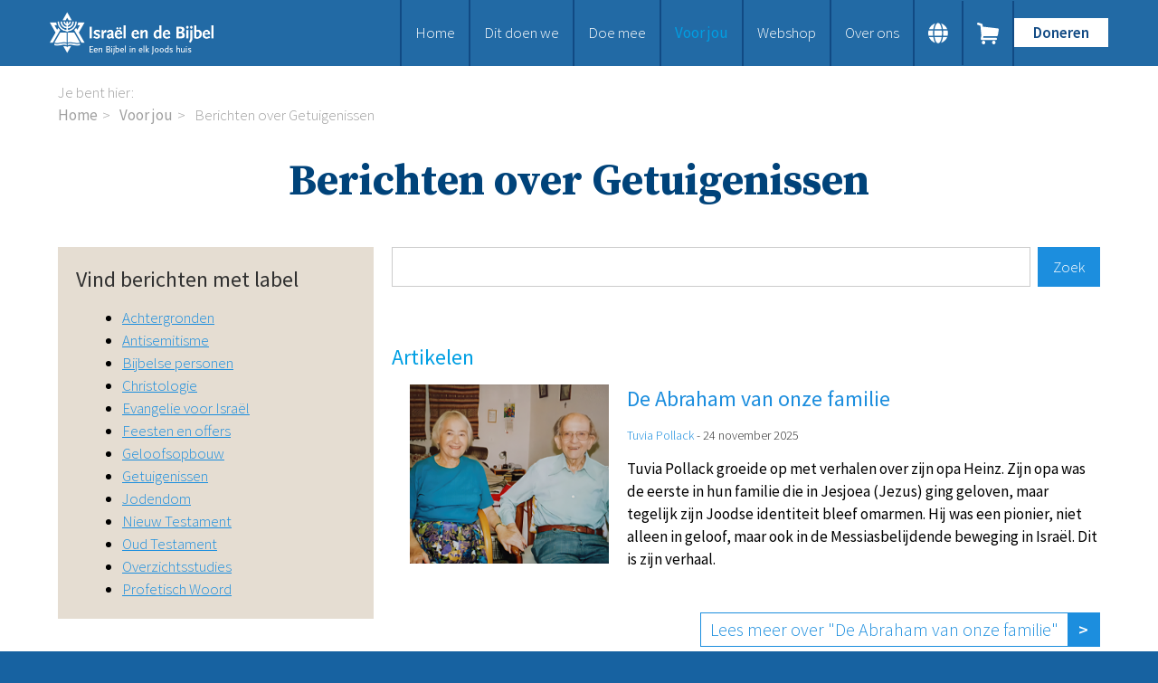

--- FILE ---
content_type: text/html; charset=UTF-8
request_url: https://www.israelendebijbel.nl/nl/kennisbank?weblog-tag=Getuigenissen
body_size: 8724
content:
<!DOCTYPE html>
<!--[if IE 8 ]><html lang='nl' class='no-js ie8'></html><![endif]-->
<!--[if IE 9 ]><html lang='nl' class='no-js ie9'><![endif]-->
<!--[if (gt IE 9)|!(IE)]><!--><html lang='nl' class='no-js'><!--<![endif]-->
<head>

<script type='text/javascript' src='/ui/uibase/script/setcookie.js?r=2b0fb64fe3071088dc4630093935479cfe20b7f0'></script>
<script type='text/javascript' src='/l/nl/cookie_control/filter/default/6b86b273ff34fce19d6b804eff5a3f5747ada4eaa22f1d49c01e52ddb7875b4b'></script>
<meta itemprop="pb:time" content="1765551120">
 <meta name='generator' content='Procurios' />
	<meta charset='UTF-8' />
	<link href='https://fonts.googleapis.com/css?family=Source+Serif+Pro:400,700|Source+Sans+Pro:300,300italic,400,400italic,600,600italic' rel='stylesheet' type='text/css'>
	<link rel='stylesheet' type='text/css' media='screen' href='/cache/rkibha3ls604.955668e2b396.css' />
<link rel='stylesheet' type='text/css' media='screen' href='/cache/2346seilwfesk.955668e2b396.css' />
<link rel='stylesheet' type='text/css' media='print' href='/cache/2l5z3ha9ycqo0.955668e2b396.css' />
<meta http-equiv='X-UA-Compatible' content='IE=edge,chrome=1'>
	<title>Berichten over Getuigenissen - Stichting Israel en de Bijbel</title>
	<meta name='viewport' content='width=device-width, initial-scale=1.0'>
	<meta name='author' content='' />
	
	
	
	<link rel='shortcut icon' href='/ui/israelendebijbel-2023/img/favicon.ico?v=3' />
	<link rel='stylesheet' type='text/css' media='screen' href='/ui/uibase/style/pbutil.css?rev=936ee22c6760c7601820a01aadeb5a63a9c84a35' />
<script type='text/javascript' src='/ui/uibase/script/prototype/prototype-min.js?rev=2ce7626cd5fcfb3042f3ce6c532d9fd6b7e4e352'></script>
<script type='text/javascript' src='/ui/uibase/droplets/iframe-resizer/child.js?rev=8075597b7937271dad9679269aec91bcab7a61fc'></script>
<script type='text/javascript' src='/ui/uibase/script/pblib/pblib.js?rev=397cb9ef2e7dec4e026c879b0066f2807e007912'></script>

	
	<link rel='alternate' hreflang='nl-NL' href='https://www.israelendebijbel.nl/nl/kennisbank?weblog-tag=Getuigenissen' />
<link rel='next' href='/nl/kennisbank?weblog-tag=Getuigenissen&weblog-page=2#weblog-list-1' /><link rel='alternate' type='application/rss+xml' title='Weblog RSS Feed' href='https://www.israelendebijbel.nl/l/nl/rss/collect/weblog/12669?tag=Getuigenissen' />
<script type='text/javascript'>var digitalData = {"page":{"attributes":{"PBSiteID":"9587"},"pageInfo":{"pageID":"12668","pageName":"Berichten over Getuigenissen","language":"nl_NL","breadCrumbs":["Home","Voor jou","Berichten over Getuigenissen"]}},"component":[{"componentInfo":{"componentID":"12839","componentName":"Labelwolk"},"attributes":{"componentType":"TagCloud","componentModule":"Weblog"}},{"componentInfo":{"componentID":"48892","componentName":"Zoekfunctie nieuw"},"attributes":{"componentType":"Search","componentModule":"Website"}},{"componentInfo":{"componentID":"12669","componentName":"Artikelen"},"attributes":{"componentType":"PostList","componentModule":"Weblog"}}],"cookiePolicy":{"acceptancePolicy":"optIn","cookieTypeCategory":{"tracking":"tracking","statistics":"tracking","external":"external","functional":"essential"},"allowedCookieTypes":{"functional":true,"preferences":true,"statistics":true,"tracking":true,"external":true}},"pageInstanceID":"production"}</script><script src="/ui/uibase/vendor/procurios/amdLoader/dist/amdLoader.js?rev=b1a6a7ceda19f51c6a18587a2b15ca17675e5d29" data-main data-rev="955668e2b396"></script><link rel='stylesheet' media='screen' href='/ui/israelendebijbel-2023/modules/mod_weblog/style/mod-weblog.css?rev=4a1344c9e383a21a5689128e5f0ce221177d87bf' type='text/css' />
<link rel='stylesheet' media='screen' href='/a/nl/component/SearchForm-11bc/1/israelendebijbel-2023/SearchForm.css?rev=94b878bc59d217388cc13921b77f6fe85e1c3b04' type='text/css' />
<link rel='stylesheet' media='screen' href='/ui/uibase/components/pager/pbuic-pager.css?rev=e78c245672984a5e40e7ade857d947020219e79d' type='text/css' />
<link rel='stylesheet' media='print' href='/ui/uibase/components/pager/pbuic-pager-print.css?rev=88c6fe9ad33f1bfffe6cead46b36439bdc9f4c08' type='text/css' />

	
</head>
<body id='sidebarleft' class='sidebarleft '>

	<!-- ProBaseSpider noIndex -->
	<div class='skip-links'>
		<span>Sla links over</span>
		<ul>
			<li><a href='#content'>Spring naar de inhoud</a></li>
			<li><a href='#nav'>Spring naar de navigatie</a></li>
		</ul>
	</div>
    <div class='siteContainer clearfix'>
        <div class='header'>
            <div class='header__col'>
                <a href='/nl/' class='logo' title='Terug naar de homepagina'>
                    <img src="/l/nl/library/download/urn:uuid:b985d60c-fe57-4818-bc41-86d137faef11/logo%402x.png" alt="Comfort Israel logo" class="logo__image"/>
                </a>
                <div class='navWrapper'>
                    <div id='nav' class='nav nav--hor nav--main'><ul><li class="nth-child1">                
            <a href="/nl/">Home</a></li><li class="nth-child2">                
            <a href="/nl/dit-doen-we" class="sub">Dit doen we</a><ul><li class="nth-child1">                
            <a href="/nl/dit-doen-we/bijbels-op-maat">Bijbels op maat</a></li><li class="nth-child2">                
            <a href="/nl/dit-doen-we/gods-woord-aanbieden">Gods Woord aanbieden</a></li><li class="nth-child3">                
            <a href="/nl/dit-doen-we/samenwerken-en-toerusten2">Samenwerken en toerusten</a></li><li class="nth-child4">                
            <a href="/nl/bijbelverspreiding/humanitaire-hulp">Humanitaire hulp</a></li><li class="nth-child5 last">                
            <a href="/nl/onze-bijbeluitgaven">Onze Bijbeluitgaven</a></li></ul></li><li class="nth-child3">                
            <a href="/nl/doe-mee" class="sub">Doe mee</a><ul><li class="nth-child1">                
            <a href="/nl/doneren">Doneer</a></li><li class="nth-child2">                
            <a href="/nl/steun-het-werk/bid-mee">Bid mee</a></li><li class="nth-child3">                
            <a href="/nl/meehelpen/schenken-en-doneren">Schenkingen en legaten</a></li><li class="nth-child4 last">                
            <a href="/nl/meehelpen/nodig-ons-uit">Nodig ons uit</a></li></ul></li><li class="nth-child4 active">                
            <a href="/nl/voor-jou" class="sub">Voor jou</a><ul><li class="nth-child1 active">                
            <a href="/nl/voor-jou/kennisbank2">Kennisbank</a></li><li class="nth-child2">                
            <a href="/nl/voor-jou/podcast">Podcast</a></li><li class="nth-child3">                
            <a href="/nl/publicaties/magazine">Magazine</a></li><li class="nth-child4">                
            <a href="/nl/publicaties/digitale-nieuwsbrief">Digitale nieuwsbrief</a></li><li class="nth-child5">                
            <a href="/nl/bijbelonderwijs/agenda">Agenda</a></li><li class="nth-child6">                
            <a href="/nl/bijbelonderwijs/kinderwerk">Kinderwerk</a></li><li class="nth-child7">                
            <a href="/nl/bijbelonderwijs/jongerenwerk">Jongerenwerk</a></li><li class="nth-child8 last">                
            <a href="/nl/studiehuis">Het Studiehuis (cursus)</a></li></ul></li><li class="nth-child5">                
            <a href="/nl/publicaties/webshop">Webshop</a></li><li class="nth-child6 last">                
            <a href="/nl/over-ons" class="sub">Over ons</a><ul><li class="nth-child1">                
            <a href="/nl/over-ons/onze-visie">Onze visie</a></li><li class="nth-child2">                
            <a href="/nl/over-ons/geschiedenis">Geschiedenis</a></li><li class="nth-child3">                
            <a href="/nl/over-ons/actueel">Actueel</a></li><li class="nth-child4">                
            <a href="/nl/over-ons/anbi">ANBI</a></li><li class="nth-child5">                
            <a href="/nl/over-ons/veelgestelde-vragen">Veelgestelde vragen</a></li><li class="nth-child6 last">                
            <a href="/nl/contact">Contact</a></li></ul></li></ul></div>
                    <!-- ProBaseSpider noIndex noLinks --><div class='langSwitcher'>
	<div class='langSwitcher__button'></div>
	<ul class='langSwitcher__languages'>
										<li class="langSwitcher__language de">
					<a href="https://www.israelendebijbel.nl/de/" class='langSwitcher__languageLink'>de</a>
				</li>
										<li class="langSwitcher__language en">
					<a href="https://www.israelendebijbel.nl/en/" class='langSwitcher__languageLink'>en</a>
				</li>
										<li class="langSwitcher__language nl langSwitcher__language--current">
					<a href="https://www.israelendebijbel.nl/nl/" class='langSwitcher__languageLink'>nl</a>
				</li>
										<li class="langSwitcher__language ru">
					<a href="https://www.israelendebijbel.nl/ru/" class='langSwitcher__languageLink'>ru</a>
				</li>
			</ul>
</div><!-- /ProBaseSpider -->
                    <a class='nav__shoppingCart' href='/nl/winkelwagen'>
                        <span class='nav__shoppingCartText'>Ga naar winkelwagen</span>
                        <span class='nav__shoppingCartIcon'></span>
                    </a>
                    <a class='nav__toggleNavigationButton' href='/nl/sitemap' data-event='toggleNavigation'>
                        <span class='nav__toggleNavigationText'>Menu</span>
                        <span class='nav__toggleNavigationIcon'></span>
                    </a>
                    <div class='menuButton'>
                        <ul><li class="nth-child1 last">                
            <a href="/nl/doneren">Doneren</a></li></ul>
                    </div>
                </div>
            </div>
        </div>
        <!-- /ProBaseSpider -->
        <div class='content clearfix'>
            <div class='breadcrumbsWrapper'><span class='breadcrumbs__label'>Je bent hier:</span> <!-- ProBaseSpider noIndex --><nav aria-label='Kruimelpad'><ol id='breadcrumbs' class='breadcrumbs'><li class='first odd'><a href='/nl/'>Home</a></li><li class='even'><a href='/nl/voor-jou'>Voor jou</a></li><li class='last odd' aria-current='page'>Berichten over Getuigenissen</li></ol></nav><!-- /ProBaseSpider --></div>
            <h1>Berichten over Getuigenissen</h1>
            <div class='content__col'>
                <div class='content__sidebar content__sidebar--left'>
                    <div
    id='art_12839'
    class='article article_1 article_odd article_first article_last'
    >
        <div class='article_content article_dynamic'><div class="wl-tagcloud">
            <h2>Vind berichten met label</h2>
    
            <ul>
                            <li class="wl-tc-4">
                    <a title="Het label &quot;Achtergronden&quot; komt voor bij 82 berichten" href="/nl/kennisbank?weblog-tag=Achtergronden">Achtergronden</a>
                </li>
                            <li class="wl-tc-1">
                    <a title="Het label &quot;Antisemitisme&quot; komt voor bij 19 berichten" href="/nl/kennisbank?weblog-tag=Antisemitisme">Antisemitisme</a>
                </li>
                            <li class="wl-tc-3">
                    <a title="Het label &quot;Bijbelse personen&quot; komt voor bij 43 berichten" href="/nl/kennisbank?weblog-tag=Bijbelse+personen">Bijbelse personen</a>
                </li>
                            <li class="wl-tc-2">
                    <a title="Het label &quot;Christologie&quot; komt voor bij 36 berichten" href="/nl/kennisbank?weblog-tag=Christologie">Christologie</a>
                </li>
                            <li class="wl-tc-4">
                    <a title="Het label &quot;Evangelie voor Israël&quot; komt voor bij 66 berichten" href="/nl/kennisbank?weblog-tag=Evangelie+voor+Isra%C3%ABl">Evangelie voor Israël</a>
                </li>
                            <li class="wl-tc-3">
                    <a title="Het label &quot;Feesten en offers&quot; komt voor bij 47 berichten" href="/nl/kennisbank?weblog-tag=Feesten+en+offers">Feesten en offers</a>
                </li>
                            <li class="wl-tc-2">
                    <a title="Het label &quot;Geloofsopbouw&quot; komt voor bij 29 berichten" href="/nl/kennisbank?weblog-tag=Geloofsopbouw">Geloofsopbouw</a>
                </li>
                            <li class="wl-tc-4">
                    <a title="Het label &quot;Getuigenissen&quot; komt voor bij 66 berichten" href="/nl/kennisbank?weblog-tag=Getuigenissen">Getuigenissen</a>
                </li>
                            <li class="wl-tc-5">
                    <a title="Het label &quot;Jodendom&quot; komt voor bij 98 berichten" href="/nl/kennisbank?weblog-tag=Jodendom">Jodendom</a>
                </li>
                            <li class="wl-tc-4">
                    <a title="Het label &quot;Nieuw Testament&quot; komt voor bij 76 berichten" href="/nl/kennisbank?weblog-tag=Nieuw+Testament">Nieuw Testament</a>
                </li>
                            <li class="wl-tc-6">
                    <a title="Het label &quot;Oud Testament&quot; komt voor bij 124 berichten" href="/nl/kennisbank?weblog-tag=Oud+Testament">Oud Testament</a>
                </li>
                            <li class="wl-tc-2">
                    <a title="Het label &quot;Overzichtsstudies&quot; komt voor bij 35 berichten" href="/nl/kennisbank?weblog-tag=Overzichtsstudies">Overzichtsstudies</a>
                </li>
                            <li class="wl-tc-6">
                    <a title="Het label &quot;Profetisch Woord&quot; komt voor bij 119 berichten" href="/nl/kennisbank?weblog-tag=Profetisch+Woord">Profetisch Woord</a>
                </li>
                    </ul>
    </div></div>
</div>
                </div>
                <div id='content' class='content__main'>
                    
                    <div
    id='art_48892'
    class='article article_1 article_odd article_first'
    >
        <div class='article_content article_dynamic'>

<form method='get' action='/nl/kennisbank?weblog-tag=Getuigenissen' autocomplete='off' id='pbSearchForm' class='pbSearchForm'>
    <div class='pbSearchForm__header'>
        <fieldset class='pbSearchForm__fieldset'>
            <legend class='pbSearchForm__fieldsetTitle'>Zoekveld</legend>
            <div class='pbSearchForm__searchField'>
                <input class='pbSearchForm__input' type='text' title='Zoek' name='q' value='' maxlength='2048' />
                <button class='pbSearchForm__button' type='submit'><span class='pbSearchForm__buttonText inner-button'>Zoek</span></button>
                                    <input type='hidden' name='qs' value='094f29baQU5EIGludXJsOmtlbm5pc2JhbmstYXJ0aWtlbA==' />
                                    <input type='hidden' name='qh' value='d41d8cd98f00b204e9800998ecf8427e' />
                                <input id='pbSearchForm_isSubmitted' type='hidden' name='isSubmitted' value='1'>
            </div>
                    </fieldset>
            </div>

    
    </form></div>
</div><div
    id='art_12669'
    class='article article_2 article_even article_last'
    >
            <h2>Artikelen</h2>
        <div class='article_content article_dynamic'><div id='weblog-list-1'></div>

<div class="wl-article wl-post-list wlpl-introduction">
    <h2>Weblogberichten</h2>

    
            <ol>
            
                
                <li class="first">
                                            <a class="wli-image-large" href="https://www.israelendebijbel.nl/nl/kennisbank-artikel/2025/11/24/de-abraham-van-onze-familie?originNode=1019&amp;originTag=Getuigenissen" title="Lees De Abraham van onze familie"><img src="/l/nl/library/download/urn:uuid:7aa64bca-ad52-4108-9710-dcb298d24472/tuvia.png?scaleType=1&amp;width=264&amp;height=237"alt="" title="" width="264" height="237" class="wli-image-large" /></a>
                        <div class='wli-intro wli-intro-withImage'>
                                            <h2><a rel="bookmark" title="Toon volledig bericht" href="https://www.israelendebijbel.nl/nl/kennisbank-artikel/2025/11/24/de-abraham-van-onze-familie?originNode=1019&amp;originTag=Getuigenissen">De Abraham van onze familie</a></h2>
                                                                                <p class="wl-meta">
                                
                                
                                                                    <a title="Toon berichten van &quot;Tuvia Pollack&quot;" href="https://www.israelendebijbel.nl/nl/kennisbank?weblog-authorName=tuviapollack">Tuvia Pollack</a>                                                                    
                                                                                                            <span class="wl-meta-sep-1"> - </span>
                                                                        <span class="time">24 november 2025</span>
                                                                    
                                                            </p>
                                                <p><strong>Tuvia Pollack groeide op met verhalen over zijn opa Heinz. Zijn opa was de eerste in hun familie die in Jesjoea (Jezus) ging geloven, maar tegelijk zijn Joodse identiteit bleef omarmen. Hij was een pionier, niet alleen in geloof, maar ook in de Messiasbelijdende beweging in Isra&euml;l. Dit is zijn verhaal.</strong></p>
                        <p class="wl-read-more"><a rel="bookmark" href="https://www.israelendebijbel.nl/nl/kennisbank-artikel/2025/11/24/de-abraham-van-onze-familie?originNode=1019&amp;originTag=Getuigenissen">Lees meer over &quot;De Abraham van onze familie&quot;</a></p>
                    </div>
                </li>
            
                
                <li>
                                            <a class="wli-image-large" href="https://www.israelendebijbel.nl/nl/kennisbank-artikel/2025/10/27/bijbel-al-5-jaar-in-huis?originNode=1019&amp;originTag=Getuigenissen" title="Lees Bijbel al 5 jaar in huis"><img src="/l/nl/library/download/urn:uuid:1cdfe00f-d51b-4982-959e-ce33cf57bf60/tamir.png?scaleType=1&amp;width=264&amp;height=237"alt="" title="" width="264" height="237" class="wli-image-large" /></a>
                        <div class='wli-intro wli-intro-withImage'>
                                            <h2><a rel="bookmark" title="Toon volledig bericht" href="https://www.israelendebijbel.nl/nl/kennisbank-artikel/2025/10/27/bijbel-al-5-jaar-in-huis?originNode=1019&amp;originTag=Getuigenissen">Bijbel al 5 jaar in huis</a></h2>
                                                                                <p class="wl-meta">
                                
                                
                                                                    <a title="Toon berichten van &quot;Jacqueline Looman&quot;" href="https://www.israelendebijbel.nl/nl/kennisbank?weblog-authorName=jacquelinelooman">Jacqueline Looman</a>                                                                    
                                                                                                            <span class="wl-meta-sep-1"> - </span>
                                                                        <span class="time">27 oktober 2025</span>
                                                                    
                                                            </p>
                                                <p>Tamir Kugman groeit op in een seculier gezin, waar religie nauwelijks een rol speelt. Toch bidt hij als kind soms stilletjes: &ldquo;Ik had het gevoel dat God er w&eacute;l was en dat ik met Hem kon praten.&rdquo;&nbsp;&nbsp;</p>
                        <p class="wl-read-more"><a rel="bookmark" href="https://www.israelendebijbel.nl/nl/kennisbank-artikel/2025/10/27/bijbel-al-5-jaar-in-huis?originNode=1019&amp;originTag=Getuigenissen">Lees meer over &quot;Bijbel al 5 jaar in huis&quot;</a></p>
                    </div>
                </li>
            
                
                <li>
                                            <a class="wli-image-large" href="https://www.israelendebijbel.nl/nl/kennisbank-artikel/2025/09/26/jom-kippoer-en-jesjoea?originNode=1019&amp;originTag=Getuigenissen" title="Lees Jom Kippoer en Jesjoea"><img src="/l/nl/library/download/urn:uuid:f2958999-1376-4da0-8e6c-bf9abbc34d58/mendelsohn.png?scaleType=1&amp;width=280&amp;height=240"alt="" title="" width="268" height="240" class="wli-image-large" /></a>
                        <div class='wli-intro wli-intro-withImage'>
                                            <h2><a rel="bookmark" title="Toon volledig bericht" href="https://www.israelendebijbel.nl/nl/kennisbank-artikel/2025/09/26/jom-kippoer-en-jesjoea?originNode=1019&amp;originTag=Getuigenissen">Jom Kippoer en Jesjoea</a></h2>
                                                                                <p class="wl-meta">
                                
                                
                                                                    <a title="Toon berichten van &quot;Bob Mendelsohn&quot;" href="https://www.israelendebijbel.nl/nl/kennisbank?weblog-authorName=bobmendelsohn">Bob Mendelsohn</a>                                                                    
                                                                                                            <span class="wl-meta-sep-1"> - </span>
                                                                        <span class="time">26 september 2025</span>
                                                                    
                                                            </p>
                                                <p>Jom Kippoer, de Grote Verzoendag, is voor mij altijd een bijzondere dag geweest. Al een maand van tevoren begon mijn familie met de voorbereidingen voor de Hoge Feestdagen, die beginnen met Rosj Hasjana, het Joods Nieuwjaar, en eindigen met Jom Kippoer. In deze zogeheten &lsquo;tien dagen van inkeer&rsquo; proberen Joodse mensen zich te verzoenen met God en met elkaar.&nbsp;</p>
                        <p class="wl-read-more"><a rel="bookmark" href="https://www.israelendebijbel.nl/nl/kennisbank-artikel/2025/09/26/jom-kippoer-en-jesjoea?originNode=1019&amp;originTag=Getuigenissen">Lees meer over &quot;Jom Kippoer en Jesjoea&quot;</a></p>
                    </div>
                </li>
            
                
                <li>
                                            <a class="wli-image-large" href="https://www.israelendebijbel.nl/nl/kennisbank-artikel/2025/04/26/abigail-israel-een-volk-met-littekens?originNode=1019&amp;originTag=Getuigenissen" title="Lees Abigail - Israël, een volk met littekens"><img src="/l/nl/library/download/urn:uuid:beae3a27-67fc-48b4-b04c-3fc273cf9082/abigail.png?scaleType=1&amp;width=280&amp;height=240"alt="" title="" width="268" height="240" class="wli-image-large" /></a>
                        <div class='wli-intro wli-intro-withImage'>
                                            <h2><a rel="bookmark" title="Toon volledig bericht" href="https://www.israelendebijbel.nl/nl/kennisbank-artikel/2025/04/26/abigail-israel-een-volk-met-littekens?originNode=1019&amp;originTag=Getuigenissen">Abigail - Israël, een volk met littekens</a></h2>
                                                                                <p class="wl-meta">
                                
                                
                                                                    <a title="Toon berichten van &quot;Jacqueline Looman&quot;" href="https://www.israelendebijbel.nl/nl/kennisbank?weblog-authorName=jacquelinelooman">Jacqueline Looman</a>                                                                    
                                                                                                            <span class="wl-meta-sep-1"> - </span>
                                                                        <span class="time">26 april 2025</span>
                                                                    
                                                            </p>
                                                <p>Ik had het voorrecht op te groeien in een familie van derde generatie gelovigen. Mijn moeder is Joods en mijn vader niet, dus ik heb van dichtbij gezien hoe mooi het is als een Jood en een heiden de eenheid in Christus ervaren. Geen van beide aspecten werd in ons gezin meer benadrukt dan de andere.</p>
                        <p class="wl-read-more"><a rel="bookmark" href="https://www.israelendebijbel.nl/nl/kennisbank-artikel/2025/04/26/abigail-israel-een-volk-met-littekens?originNode=1019&amp;originTag=Getuigenissen">Lees meer over &quot;Abigail - Israël, een volk met littekens&quot;</a></p>
                    </div>
                </li>
            
                
                <li>
                                            <a class="wli-image-large" href="https://www.israelendebijbel.nl/nl/kennisbank-artikel/2024/11/27/van-verachting-naar-liefde?originNode=1019&amp;originTag=Getuigenissen" title="Lees Van verachting naar liefde"><img src="/l/nl/library/download/urn:uuid:d8b83a6a-6d72-4c0f-aca8-3ad2507b8bcf/josephsteinbergweb.jpg?scaleType=1&amp;width=250&amp;height=224"alt="" title="" width="250" height="224" class="wli-image-large" /></a>
                        <div class='wli-intro wli-intro-withImage'>
                                            <h2><a rel="bookmark" title="Toon volledig bericht" href="https://www.israelendebijbel.nl/nl/kennisbank-artikel/2024/11/27/van-verachting-naar-liefde?originNode=1019&amp;originTag=Getuigenissen">Van verachting naar liefde</a></h2>
                                                                                <p class="wl-meta">
                                
                                
                                                                    <a title="Toon berichten van &quot;Jacqueline Looman&quot;" href="https://www.israelendebijbel.nl/nl/kennisbank?weblog-authorName=jacquelinelooman">Jacqueline Looman</a>                                                                    
                                                                                                            <span class="wl-meta-sep-1"> - </span>
                                                                        <span class="time">27 november 2024</span>
                                                                    
                                                            </p>
                                                <p>&ldquo;In Romeinen 10 en 11 staat dat christenen de Joden door hun getuigenis tot jaloersheid zullen verwekken. Maar dan moeten ze wel hun verantwoordelijkheid nemen en van Hem getuigen. Zoals ook ooit mijn vriend Mark heeft gedaan.&rdquo;</p>
                        <p class="wl-read-more"><a rel="bookmark" href="https://www.israelendebijbel.nl/nl/kennisbank-artikel/2024/11/27/van-verachting-naar-liefde?originNode=1019&amp;originTag=Getuigenissen">Lees meer over &quot;Van verachting naar liefde&quot;</a></p>
                    </div>
                </li>
            
                
                <li>
                                            <a class="wli-image-large" href="https://www.israelendebijbel.nl/nl/kennisbank-artikel/2024/11/14/door-jesjoea-omarm-ik-mijn-joods-zijn?originNode=1019&amp;originTag=Getuigenissen" title="Lees Door Jesjoea omarm ik mijn Joods-zijn"><img src="/l/nl/library/download/urn:uuid:ef32d066-1395-4226-9a80-12108f2b1887/siegried.png?scaleType=1&amp;width=250&amp;height=224"alt="" title="" width="250" height="224" class="wli-image-large" /></a>
                        <div class='wli-intro wli-intro-withImage'>
                                            <h2><a rel="bookmark" title="Toon volledig bericht" href="https://www.israelendebijbel.nl/nl/kennisbank-artikel/2024/11/14/door-jesjoea-omarm-ik-mijn-joods-zijn?originNode=1019&amp;originTag=Getuigenissen">Door Jesjoea omarm ik mijn Joods-zijn</a></h2>
                                                                                <p class="wl-meta">
                                
                                
                                                                    <a title="Toon berichten van &quot;Jacqueline Looman&quot;" href="https://www.israelendebijbel.nl/nl/kennisbank?weblog-authorName=jacquelinelooman">Jacqueline Looman</a>                                                                    
                                                                                                            <span class="wl-meta-sep-1"> - </span>
                                                                        <span class="time">14 november 2024</span>
                                                                    
                                                            </p>
                                                <p>Siegried Schoess is een Messiaanse Jodin uit Chili. Ze is getrouwd met een Nederlander en woont nu hier. Ooit is het evangelie bij haar familie terechtgekomen door een gelovige uit Ecuador, een kop koffie en een Bijbel.</p>
                        <p class="wl-read-more"><a rel="bookmark" href="https://www.israelendebijbel.nl/nl/kennisbank-artikel/2024/11/14/door-jesjoea-omarm-ik-mijn-joods-zijn?originNode=1019&amp;originTag=Getuigenissen">Lees meer over &quot;Door Jesjoea omarm ik mijn Joods-zijn&quot;</a></p>
                    </div>
                </li>
            
                
                <li>
                                            <a class="wli-image-large" href="https://www.israelendebijbel.nl/nl/kennisbank-artikel/2024/08/28/de-weg-van-christiaan-salomon-duijtsch-naar-het-licht?originNode=1019&amp;originTag=Getuigenissen" title="Lees De weg van Christiaan Salomon Duijtsch naar het Licht"><img src="/l/nl/library/download/urn:uuid:6325ac13-252f-4c03-bdf8-2dbf76267a1b/akker+salomon+duitsch.png?scaleType=1&amp;width=273&amp;height=240"alt="" title="" width="197" height="240" class="wli-image-large" /></a>
                        <div class='wli-intro wli-intro-withImage'>
                                            <h2><a rel="bookmark" title="Toon volledig bericht" href="https://www.israelendebijbel.nl/nl/kennisbank-artikel/2024/08/28/de-weg-van-christiaan-salomon-duijtsch-naar-het-licht?originNode=1019&amp;originTag=Getuigenissen">De weg van Christiaan Salomon Duijtsch naar het Licht</a></h2>
                                                                                <p class="wl-meta">
                                
                                
                                                                    <a title="Toon berichten van &quot;Joop Akker&quot;" href="https://www.israelendebijbel.nl/nl/kennisbank?weblog-authorName=joopakker">Joop Akker</a>                                                                    
                                                                                                            <span class="wl-meta-sep-1"> - </span>
                                                                        <span class="time">28 augustus 2024</span>
                                                                    
                                                            </p>
                                                <p>Salomon Duijtsch wordt in 1734 geboren in Temesvar, het huidige Timisoara in Roemeni&euml;. Na een zevenjarige opleiding aan de Joodse Academie in Praag wordt hij op zijn twintigste rabbijn. Steeds meer raakt hij doordrongen van zijn zondige natuur. Door zich dagelijks in ijskoud water te baden en regelmatig te vasten, probeert hij verzoening met God te bewerken. Op een dag is het alsof Duijtsch een stem hoort die hem toeroept: &ldquo;Je moet komen tot de gekruisigde Christus, een andere weg naar de zaligheid is er niet!&rdquo;</p>
                        <p class="wl-read-more"><a rel="bookmark" href="https://www.israelendebijbel.nl/nl/kennisbank-artikel/2024/08/28/de-weg-van-christiaan-salomon-duijtsch-naar-het-licht?originNode=1019&amp;originTag=Getuigenissen">Lees meer over &quot;De weg van Christiaan Salomon Duijtsch naar het Licht&quot;</a></p>
                    </div>
                </li>
            
                
                <li>
                                            <a class="wli-image-large" href="https://www.israelendebijbel.nl/nl/kennisbank-artikel/2024/07/08/de-donkere-weg-naar-het-licht?originNode=1019&amp;originTag=Getuigenissen" title="Lees De donkere weg naar het Licht"><img src="/l/nl/library/download/urn:uuid:29441319-e0d1-4884-8e7c-415a21ef87f3/bijbelstudie-ilan.png?scaleType=1&amp;width=280&amp;height=237"alt="" title="" width="280" height="237" class="wli-image-large" /></a>
                        <div class='wli-intro wli-intro-withImage'>
                                            <h2><a rel="bookmark" title="Toon volledig bericht" href="https://www.israelendebijbel.nl/nl/kennisbank-artikel/2024/07/08/de-donkere-weg-naar-het-licht?originNode=1019&amp;originTag=Getuigenissen">De donkere weg naar het Licht</a></h2>
                                                                                <p class="wl-meta">
                                
                                
                                                                    <a title="Toon berichten van &quot;Jacqueline Looman&quot;" href="https://www.israelendebijbel.nl/nl/kennisbank?weblog-authorName=jacquelinelooman">Jacqueline Looman</a>                                                                    
                                                                                                            <span class="wl-meta-sep-1"> - </span>
                                                                        <span class="time">8 juli 2024</span>
                                                                    
                                                            </p>
                                                <p>Door het luchtalarm wordt het gesprek met Ilan Mizrahi een uur uitgesteld. Het is de keiharde realiteit in het Isra&euml;l van vandaag. Ilan woont in Tel Aviv en is een zogeheten Sabra, een geboren en getogen Isra&euml;li. Samen wandelen we langs zijn eenzame en donkere weg naar het Licht.</p>
                        <p class="wl-read-more"><a rel="bookmark" href="https://www.israelendebijbel.nl/nl/kennisbank-artikel/2024/07/08/de-donkere-weg-naar-het-licht?originNode=1019&amp;originTag=Getuigenissen">Lees meer over &quot;De donkere weg naar het Licht&quot;</a></p>
                    </div>
                </li>
            
                
                <li>
                                            <a class="wli-image-large" href="https://www.israelendebijbel.nl/nl/kennisbank-artikel/2024/01/19/Met-Gods-wapenrusting-in-de-IDF?originNode=1019&amp;originTag=Getuigenissen" title="Lees Met Gods wapenrusting in de IDF"><img src="/l/nl/library/download/urn:uuid:e038068a-0dd6-464a-95a4-b0d28009ce33/bijbelstudie-netivah.png?scaleType=1&amp;width=280&amp;height=237"alt="" title="" width="280" height="237" class="wli-image-large" /></a>
                        <div class='wli-intro wli-intro-withImage'>
                                            <h2><a rel="bookmark" title="Toon volledig bericht" href="https://www.israelendebijbel.nl/nl/kennisbank-artikel/2024/01/19/Met-Gods-wapenrusting-in-de-IDF?originNode=1019&amp;originTag=Getuigenissen">Met Gods wapenrusting in de IDF</a></h2>
                                                                                <p class="wl-meta">
                                
                                
                                                                    <a title="Toon berichten van &quot;Jacqueline Looman&quot;" href="https://www.israelendebijbel.nl/nl/kennisbank?weblog-authorName=jacquelinelooman">Jacqueline Looman</a>                                                                    
                                                                                                            <span class="wl-meta-sep-1"> - </span>
                                                                        <span class="time">19 januari 2024</span>
                                                                    
                                                            </p>
                                                <p>Messiasbelijdende jongeren staan vaak alleen, in de Isra&euml;lische maatschappij, op school, maar ook in het leger. Om ze dicht bij de Heere Jezus te houden, is toerusting nodig. Het Netivah-centrum van Joel Goldberg biedt trainingen aan en bereidt de jonge gelovigen ook voor op hun militaire dienstplicht.</p>
                        <p class="wl-read-more"><a rel="bookmark" href="https://www.israelendebijbel.nl/nl/kennisbank-artikel/2024/01/19/Met-Gods-wapenrusting-in-de-IDF?originNode=1019&amp;originTag=Getuigenissen">Lees meer over &quot;Met Gods wapenrusting in de IDF&quot;</a></p>
                    </div>
                </li>
            
                
                <li class="last">
                                            <a class="wli-image-large" href="https://www.israelendebijbel.nl/nl/kennisbank-artikel/2023/09/01/Bruggen-bouwen-en-de-Messias-verkondigen?originNode=1019&amp;originTag=Getuigenissen" title="Lees Bruggen bouwen en  de Messias verkondigen"><img src="/l/nl/library/download/urn:uuid:6c615968-0d23-475d-b60d-c36cbebdd2d8/mordechai-klimer.png?scaleType=1&amp;width=280&amp;height=237"alt="" title="" width="280" height="237" class="wli-image-large" /></a>
                        <div class='wli-intro wli-intro-withImage'>
                                            <h2><a rel="bookmark" title="Toon volledig bericht" href="https://www.israelendebijbel.nl/nl/kennisbank-artikel/2023/09/01/Bruggen-bouwen-en-de-Messias-verkondigen?originNode=1019&amp;originTag=Getuigenissen">Bruggen bouwen en  de Messias verkondigen</a></h2>
                                                                                <p class="wl-meta">
                                
                                
                                                                    <a title="Toon berichten van &quot;Jacqueline Looman&quot;" href="https://www.israelendebijbel.nl/nl/kennisbank?weblog-authorName=jacquelinelooman">Jacqueline Looman</a>                                                                    
                                                                                                            <span class="wl-meta-sep-1"> - </span>
                                                                        <span class="time">1 september 2023</span>
                                                                    
                                                            </p>
                                                <p>Mordechai Klimer is een Isra&euml;li&euml;r met familiewortels in Roemeni&euml;. Op 14 mei 1948 varen zijn ouders van Cyprus naar Isra&euml;l. Al de volgende dag moet zijn vader meehelpen om zijn nieuwe thuisland te verdedigen tegen de Arabieren. Zonder legerervaring en hij spreekt dan nog geen woord Hebreeuws.</p>
                        <p class="wl-read-more"><a rel="bookmark" href="https://www.israelendebijbel.nl/nl/kennisbank-artikel/2023/09/01/Bruggen-bouwen-en-de-Messias-verkondigen?originNode=1019&amp;originTag=Getuigenissen">Lees meer over &quot;Bruggen bouwen en  de Messias verkondigen&quot;</a></p>
                    </div>
                </li>
                    </ol>
    
    
</div>

    





<div id='pbuic-pager-1-container' class='pbuic-pager-container'>
    <ul id='pbuic-pager-1' class='pbuic-pager pgr-5-items'>
                                <li class='pgr-previous'>
                                    <span class='pgr-inactive'>Vorige pagina</span>
                            </li>
                                            <li class='pgr-active'>
                                    <span>1</span>
                            </li>
                                            <li>
                                    <a href='/nl/kennisbank?weblog-tag=Getuigenissen&amp;weblog-page=2#weblog-list-1'>2</a>
                            </li>
                                            <li>
                                    <a href='/nl/kennisbank?weblog-tag=Getuigenissen&amp;weblog-page=3#weblog-list-1'>3</a>
                            </li>
                                            <li>
                                    <a href='/nl/kennisbank?weblog-tag=Getuigenissen&amp;weblog-page=4#weblog-list-1'>4</a>
                            </li>
                                            <li class='pgr-space'>
                                    <span>...</span>
                            </li>
                                            <li>
                                    <a href='/nl/kennisbank?weblog-tag=Getuigenissen&amp;weblog-page=7#weblog-list-1'>7</a>
                            </li>
                                            <li class='pgr-next'>
                                    <a href='/nl/kennisbank?weblog-tag=Getuigenissen&amp;weblog-page=2#weblog-list-1'>Volgende pagina</a>
                            </li>
                            
                        </ul>
</div>


</div>
</div>
                </div>
            </div>
        </div>
        <!-- ProBaseSpider noIndex -->
        <div class="footer">
            <div class="footer__col">
                <div
    id='art_41256'
    class='article '
    >
        <div class='article_content article_static'><h2 class="first">Snel naar:</h2>
<p class="last"><!-- pbSite:9587 --><a href="https://www.israelendebijbel.nl/nl/doneren">Doneren</a><br /><!-- pbSite:9587 --><a href="https://www.israelendebijbel.nl/nl/webshop">Webshop</a><br /><!-- pbSite:9587 --><a href="https://www.israelendebijbel.nl/nl/bijbelonderwijs/agenda">Agenda</a><br /><!-- pbSite:9587 --><a href="https://www.israelendebijbel.nl/nl/contact">Contact</a></p></div>
</div>
                <div
    id='art_41255'
    class='article '
    >
        <div class='article_content article_static'><h3 class="first">Stichting Isra&euml;l en de Bijbel</h3>
<p>Postbus 16 <br />3480 DA Harmelen</p>
<p class="last">+31 (0)348 56 56 97</p></div>
</div>
                <div
    id='art_41254'
    class='article '
    >
        <div class='article_content article_static'><h3 class="first">NL13 RABO 0141 0403 43</h3>
<p class="last">Isra&euml;l en de Bijbel is <!-- pbSite:9587 --><a href="https://www.israelendebijbel.nl/nl/over-ons/anbi">ANBI</a>-erkend. Giften zijn aftrekbaar van de belasting.</p></div>
</div>
            </div>
            
            <div class='footer__slogan'>
                <p class='footer__sloganText'>Een Bijbel in elk Joods huis</p>
            </div>
        </div>
        <!-- /ProBaseSpider -->
    </div>
    <div class='sideNavigation'>
        <div class='sideNavigation__navigation'>
            <span class='sideNavigation__closeButton' data-event='closeNavigation'>
                <span class='sideNavigation__closeText'>Sluiten</span>
                <span class='sideNavigation__closeIcon'></span>
            </span>
            <nav class='nav nav--sidebar'><ul><li class="nth-child1">                
            <a href="/nl/">Home</a></li><li class="nth-child2">                
            <a href="/nl/dit-doen-we" class="sub">Dit doen we</a><ul><li class="nth-child1">                
            <a href="/nl/dit-doen-we/bijbels-op-maat">Bijbels op maat</a></li><li class="nth-child2">                
            <a href="/nl/dit-doen-we/gods-woord-aanbieden">Gods Woord aanbieden</a></li><li class="nth-child3">                
            <a href="/nl/dit-doen-we/samenwerken-en-toerusten2">Samenwerken en toerusten</a></li><li class="nth-child4">                
            <a href="/nl/bijbelverspreiding/humanitaire-hulp">Humanitaire hulp</a></li><li class="nth-child5 last">                
            <a href="/nl/onze-bijbeluitgaven">Onze Bijbeluitgaven</a></li></ul></li><li class="nth-child3">                
            <a href="/nl/doe-mee" class="sub">Doe mee</a><ul><li class="nth-child1">                
            <a href="/nl/doneren">Doneer</a></li><li class="nth-child2">                
            <a href="/nl/steun-het-werk/bid-mee">Bid mee</a></li><li class="nth-child3">                
            <a href="/nl/meehelpen/schenken-en-doneren">Schenkingen en legaten</a></li><li class="nth-child4 last">                
            <a href="/nl/meehelpen/nodig-ons-uit">Nodig ons uit</a></li></ul></li><li class="nth-child4 active">                
            <a href="/nl/voor-jou" class="sub">Voor jou</a><ul><li class="nth-child1 active">                
            <a href="/nl/voor-jou/kennisbank2">Kennisbank</a></li><li class="nth-child2">                
            <a href="/nl/voor-jou/podcast">Podcast</a></li><li class="nth-child3">                
            <a href="/nl/publicaties/magazine">Magazine</a></li><li class="nth-child4">                
            <a href="/nl/publicaties/digitale-nieuwsbrief">Digitale nieuwsbrief</a></li><li class="nth-child5">                
            <a href="/nl/bijbelonderwijs/agenda">Agenda</a></li><li class="nth-child6">                
            <a href="/nl/bijbelonderwijs/kinderwerk">Kinderwerk</a></li><li class="nth-child7">                
            <a href="/nl/bijbelonderwijs/jongerenwerk">Jongerenwerk</a></li><li class="nth-child8 last">                
            <a href="/nl/studiehuis">Het Studiehuis (cursus)</a></li></ul></li><li class="nth-child5">                
            <a href="/nl/publicaties/webshop">Webshop</a></li><li class="nth-child6 last">                
            <a href="/nl/over-ons" class="sub">Over ons</a><ul><li class="nth-child1">                
            <a href="/nl/over-ons/onze-visie">Onze visie</a></li><li class="nth-child2">                
            <a href="/nl/over-ons/geschiedenis">Geschiedenis</a></li><li class="nth-child3">                
            <a href="/nl/over-ons/actueel">Actueel</a></li><li class="nth-child4">                
            <a href="/nl/over-ons/anbi">ANBI</a></li><li class="nth-child5">                
            <a href="/nl/over-ons/veelgestelde-vragen">Veelgestelde vragen</a></li><li class="nth-child6 last">                
            <a href="/nl/contact">Contact</a></li></ul></li></ul></nav>
            <div class='menuButton'>
                <ul><li class="nth-child1 last">                
            <a href="/nl/doneren">Doneren</a></li></ul>
            </div>
            <!-- ProBaseSpider noIndex noLinks --><div class='langSwitcher'>
	<div class='langSwitcher__button'></div>
	<ul class='langSwitcher__languages'>
										<li class="langSwitcher__language de">
					<a href="https://www.israelendebijbel.nl/de/" class='langSwitcher__languageLink'>de</a>
				</li>
										<li class="langSwitcher__language en">
					<a href="https://www.israelendebijbel.nl/en/" class='langSwitcher__languageLink'>en</a>
				</li>
										<li class="langSwitcher__language nl langSwitcher__language--current">
					<a href="https://www.israelendebijbel.nl/nl/" class='langSwitcher__languageLink'>nl</a>
				</li>
										<li class="langSwitcher__language ru">
					<a href="https://www.israelendebijbel.nl/ru/" class='langSwitcher__languageLink'>ru</a>
				</li>
			</ul>
</div><!-- /ProBaseSpider -->
        </div>
    </div>
	<!-- ProBaseSpider noIndex -->
	
	
	<script src='/cache/1_15m9ygegnpc3s.955668e2b396.js'></script>
	<script src='/cache/1_2khmbfkn7k8wc.955668e2b396.js'></script>
    <script src='/cache/1_2e2swt3pek004.955668e2b396.js'></script>
	<script>
		ProtoUI.addARIARole();
	</script>
	<!-- /ProBaseSpider -->

</body>
</html>


--- FILE ---
content_type: text/css
request_url: https://www.israelendebijbel.nl/cache/rkibha3ls604.955668e2b396.css
body_size: 9494
content:
   html{font-size:100%;-webkit-text-size-adjust:100%;-ms-text-size-adjust:100%;overflow-y:scroll;background-color:#1762a1;}body{font-family:'Source Sans Pro',sans-serif;font-size:17px;font-weight:300;line-height:1.5;-moz-osx-font-smoothing:auto;-webkit-font-smoothing:subpixel-antialiased;color:#000;}[lang='ru'] body{font-family:sans-serif;}::-moz-selection{background:#04276F;color:#fff;text-shadow:none;}::selection{background:#04276F;color:#fff;text-shadow:none;}html,body,div,span,object,iframe,h1,h2,h3,h4,h5,h6,p,blockquote,pre,abbr,address,cite,code,del,dfn,em,img,ins,kbd,q,samp,small,strong,sub,sup,var,b,i,dl,dt,dd,ol,ul,li,fieldset,form,label,legend,table,caption,tbody,tfoot,thead,tr,th,td{margin:0;padding:0;vertical-align:baseline;border:0;}del{text-decoration:line-through;}ins{text-decoration:none;}mark{font-style:italic;font-weight:bold;}abbr[title],dfn[title]{border-bottom:1px dotted;cursor:help;}blockquote{display:block;margin:20px 0 30px 40px;padding-top:12px;border-top:1px solid #278bd0;quotes:"\201C""\201D""\2018""\2019";font-size:24px;color:#009fe3;}blockquote p:first-child:before{content:open-quote;}blockquote p:last-child{margin-bottom:0;}blockquote p:last-child:after{content:close-quote;}h1,h2,h3,h4,h5,h6,legend{font-weight:normal;line-height:1.3;}h1{max-width:1180px;margin:0 auto .85em;font-size:48px;font-family:'Source Serif Pro',serif;font-weight:bold;text-align:center;color:#00437a;}h2{margin-bottom:15px;font-size:24px;font-family:'Source Sans Pro',sans-serif;color:#009fe3;}h3{margin-bottom:.3em;font-size:26px;font-weight:bold;color:#004379;}h4{margin-bottom:.56249em;font-size:1.3334em;}h5{margin-bottom:.64285em;font-size:1.1667em;}h6{margin-bottom:.75em;font-size:1em;}p,ul,ol{margin-bottom:1.5em;}ul,ol{margin-left:3em;}ol{list-style-type:decimal;}p:last-child:not(.searchResultsWrapper__amount),ul:last-child,ol:last-child{margin-bottom:0;}a{text-decoration:underline;color:#1c8ede;}a:hover{text-decoration:none;color:#1762a1;}a:hover,a:active{outline:none;}small{font-size:10px;}strong,th{font-weight:400;}hr{height:1px;margin:1em 0;padding:0;border:0;border-bottom:1px solid #ccc;}address{font-style:normal;}pre,code,kbd,samp{font-family:monospace,sans-serif;}pre{padding:15px;}sup{vertical-align:top;}sub{vertical-align:bottom;}table{border-collapse:collapse;border-spacing:0;width:auto !important;}caption,td,th{font-weight:normal;text-align:left;vertical-align:top;}td img{vertical-align:top;}img.right-aligned{margin:0 0 0 20px;}img.left-aligned{margin:0 20px 0 0;}.ie7 img{-ms-interpolation-mode:bicubic;}input,select,button,textarea{font-family:'Source Sans Pro',sans-serif;font-size:1em;}input,select{vertical-align:middle;}textarea{overflow:auto;}.ie7 input[type='checkbox']{vertical-align:baseline;}.ie6 input{vertical-align:text-bottom;}label,input[type='button'],input[type='submit'],button{cursor:pointer;}button,input,select,textarea{margin:0;}input[type='search']{-webkit-appearance:textfield;-moz-box-sizing:content-box;-webkit-box-sizing:content-box;box-sizing:content-box;}input[type='search']::-webkit-search-decoration{-webkit-appearance:none;}button::-moz-focus-inner,input::-moz-focus-inner{border:0;padding:0;}.limitedWidth{width:100%;max-width:26rem;margin:0 auto;} form,fieldset,input{margin:0;padding:0;vertical-align:baseline;}fieldset{border:0;}fieldset + *{margin-top:1.5em;}legend{font-weight:inherit;padding:0;margin:0 0 .5em;}label{font-weight:normal;cursor:pointer;}div.first{padding-top:0;}input[type='text'],input[type='password'],.proFormText,select,textarea,.actionpanel .searchbox input,.address-block input,.product-quantity,.proFormTextOther,.proFormDate,.proFormTime{display:inline-block;margin:0;padding:.5em 1em;border:1px solid #ccc;line-height:1.5;color:#555;background-color:#fff;transition:border linear 0.2s;}input[type='text']:focus,input[type='password']:focus,.proFormText:focus,select:focus,textarea:focus,.actionpanel .searchbox input:focus,.address-block input:focus,.product-quantity:focus,.proFormTextOther:focus,.proFormDate:focus,.proFormTime:focus{border-color:#000;}textarea,textarea.proFormText{height:auto;}input:focus,select:focus,textarea:focus{background-color:#ffe;}span.req{color:#1762a1;}button,div.submit button{display:inline-block;position:relative;padding:.5rem 1rem;text-decoration:none;font-weight:300;border:1px solid #1c8ede;background-color:#1c8ede;color:#fff;cursor:pointer;transition:0.1s linear all;}div.submit{width:auto;margin-left:0;padding:0;border:0;background:transparent;}div.submit button{margin-right:.25em;}div.submit button:hover{border-color:#1c8ede;color:#1c8ede;background:#fff;}span.accesskey{text-decoration:underline;}div.field{width:100%;clear:both;}div.field + div.field{margin-top:1em;}.formrow div.field + div.field{margin-top:0;}label.field,span.fe-secondary-title{display:block;padding:.1em 0 .25em 0;text-align:left;}label.field{padding:4px 0;line-height:1.5;}div.subtitle{padding:.2em 0 .75em;font-weight:300;}input[disabled='disabled']{background-color:#fff;color:#707070;}div.widetitle-indent div.fieldinput{margin-left:14em;}.proFormList,.proFormListRadio{margin:0;padding:3px 0 0;list-style:none;zoom:1;}.proFormList li,.proFormListRadio li{float:left;width:100%;margin-bottom:.35em;line-height:inherit;}.proFormListRadio li input{display:inline;float:none;margin-right:1em;vertical-align:baseline;}.proFormListRadio li label{display:inline-block;vertical-align:top;margin-left:0;width:80%;width:calc(100% - 3em);line-height:inherit;}div.view label{cursor:default;}div.view dd{margin-bottom:0;}div.view ul.picker li{padding:0;}div.widetitle-indent label.field,div.widetitle-indent div.field{float:none;clear:none;width:auto;}div.field_sep{display:none;}div#leftcol label.field,div#rightcol label.field,div.widetitle label.field,div.widetitle div.field{float:none;clear:none;width:auto;}div#leftcol div.subtitle,div#rightcol div.subtitle,div#leftcol div.fieldinput,div#rightcol div.fieldinput,div.widetitle div.fieldinput,div.wide div.fieldinput,div.widetitle div.subtitle,div.wide div.subtitle{margin-left:0;}div#content div.formrow{width:auto;clear:both;overflow:auto;}div#content div.formrow div.field{float:right;width:49.5%;clear:none;overflow:hidden;}div#content div.formrow div.first{float:left;padding-top:0;border-top:0;}span.formpanelelement{margin-right:1em;}div.submit span.formpanelelement{margin-right:0;}span.formpanelelement div.picker{display:inline;}.w-xsmall{width:15%;}.w-small{width:30%;}.w-medium{width:50%;}.w-large{width:75%;}.w-xlarge{width:95%;}.h-xsmall{height:4em;}.h-small{height:8em;}.h-medium{height:10em;}.h-large{height:20em;}.h-xlarge{height:40em;}div.fieldinput td .w-xsmall{width:4em;}div.fieldinput td .w-small{width:7em;}div.fieldinput td .w-medium{width:12em;}div.fieldinput td .w-large{width:16em;}div.fieldinput td .w-xlarge{width:20em;}div.fieldinput span img.icon{margin-left:3px;vertical-align:middle;}td.first ul.proFormList li label{margin-left:1em;}div.field dl{margin:0;}div.singlecheckbox input{display:block;float:left;}div.singlecheckbox label,td label{display:block;font-weight:300;}div.singlecheckbox .fieldinput label{margin-left:1.5em;}ul li span.other{display:block;width:94%;float:left;}ul li span.other label{display:inline;float:none;width:auto;margin-left:1px;padding:0;}ul li span.other input{display:inline-block;float:none;padding:0 .5em;vertical-align:baseline;}form .pbuic-fe-address .fea-group{overflow:visible;}.pbuic-fe-address .fea-group-last{padding-top:4px;}div.sliderBar{position:relative;float:left;top:14px;width:216px;height:10px;margin-right:1em;background:transparent url(/ui/uibase/img/slider_bar.png) no-repeat center center;}div.sliderHandle{position:absolute;top:-3px;width:16px;height:16px;cursor:move;background:transparent url(/ui/uibase/img/slider_handle.png) no-repeat center center;}div.sliderBar div.max,div.sliderBar div.min{position:absolute;top:-17px;}div.sliderBar div.max{right:0;}input.proFormTime{text-align:right;}input[type='hidden']{display:none !important;}div.fieldinput table,div.fieldinput th,div.fieldinput td{border:0;}div.autocomplete_dropdown{position:absolute;background-color:#FFFFE0;border:1px solid #CDCDC1;}div.autocomplete_dropdown a{display:block;padding:1px;white-space:nowrap;text-decoration:none;font-size:1em;color:#000000;}div.autocomplete_dropdown a:focus{background-color:#FFE303;}div.autocomplete_dropdown a:hover{background-color:#FFE303;}form#quick-search fieldset{margin:0;padding:0;border:0;}form div.formfielderror{color:red;}form div.formfielderror:target{padding-left:14px;color:#36c;background:url(/ui/uibase/img/arrow_right_blue_8.png) no-repeat left center;}form div.invalid span.other input,form div.invalid li input,form span.invalid span.other input,form span.invalid li input{background:#fff;}form div.invalid input,form div.invalid select,form div.invalid textarea,form span.invalid input,form span.invalid select,form span.invalid textarea{background-color:#fee;}.proFormMatrix,.proFormMatrixRadio,.proFormMatrixCheckbox{width:100%;}form div.invalid table.proFormMatrixRadio input,form div.invalid table.proFormMatrixCheckbox input,form span.invalid table.proFormMatrixRadio input,form span.invalid table.proFormMatrixCheckbox input{background-color:transparent;}div.fieldinput div.address-block label{display:block;margin:0 0 .1em 0;padding:0;float:none;}div.address-block input{display:block;margin-bottom:.3em;}div.address-row{overflow:visible;}div.address-block div.address-row label{float:left;clear:none;margin-right:3px;font-weight:300;}div.address-block div.address-row select{display:block;}.fea-country select{padding-bottom:.6em;}div.address-block label.sr{position:absolute;left:-999em;}input.address-field{width:30em;}div.address-row input.address-postcode{width:8em;}div.address-row input.address-number{width:6em;}div.address-row input.address-number_add{width:4em;}div.address-row input.address-street,div.address-row input.address-town{width:15em;}div.invalid div.pbuic-fe-address input,div.invalid div.pbuic-fe-address select{background:inherit;}div.invalid div.pbuic-fe-address label.invalid-field{color:red;font-weight:300;}div.invalid div.pbuic-fe-address input.invalid-field,div.invalid div.pbuic-fe-address select.invalid-field{background:#fee;}div#node_ui{height:100%;overflow:hidden;}div.color-schemes span{width:10px;height:10px;margin-left:2px;margin-top:2px;float:left;border:1px solid black;cursor:pointer;}div.color-schemes span:hover{border:2px solid black;}div.color-schemes span.selected{border:2px solid black;}form.has-pages{border:1px solid #cacaca;}form.has-pages fieldset{padding:10px;margin:0 10px 1em;border:1px solid #ccc;}form.has-pages div.field{margin:0 10px .5em;}form.has-pages fieldset div.field{margin:0 0 .5em 0;}form.has-pages div.submit{margin:0 10px 5px 10px;width:auto;text-align:right;}form.has-pages label,form.has-pages label.field{font-weight:300;cursor:default;}form.has-pages ul.form-bc{display:block;height:30px;margin:0 0 1em 0;padding:0;list-style:none;border-bottom:1px solid #cacaca;overflow:hidden;background:#f2f2f2;}form.has-pages ul.form-bc li{float:left;line-height:1;background:url(/ui/uibase/img/bc_separator.gif) no-repeat 100% 0;}form.has-pages ul.form-bc li span{float:left;display:block;padding:10px 15px 9px 10px;}form.has-pages ul.form-bc li.current-page span{font-weight:300;}form.has-pages ul.form-bc li.last span{background:none;}form.has-pages .processed-page span{color:#5f5f5f;}input.unlinked-modified{border:2px solid;}fieldset.collapsed div.field,fieldset.collapsed div.formrow,fieldset.collapsed div.actionpanel,fieldset.collapsed table,fieldset.collapsed fieldset{position:absolute;left:-999em;top:-999em;}fieldset.collapsed legend{position:static;left:0;visibility:visible;}fieldset.collapsed .sectionindent{border-bottom:0;}fieldset.collapsable legend,fieldset.collapsed legend{padding-left:22px;cursor:pointer;}fieldset.collapsable legend{background:url('/ui/uibase/icons/16/expand.png') no-repeat 3px 3px;}fieldset.collapsed legend{background:url('/ui/uibase/icons/16/collapse.png') no-repeat 3px 3px;}.collapsed{border:1px dashed #ddd;border-top:1px solid #ddd;}table#recaptcha_table a{display:block;}div.formelement-timegrid ul{margin:0 0 1em 0;padding:0;list-style:none;overflow:hidden;}div.formelement-timegrid li{float:left;margin-right:10px;}table.formelement-timegrid{width:100%;clear:left;}table.formelement-timegrid th{text-align:center;border-right:1px solid #ccc;}table.formelement-timegrid thead td{border-left:0;border-top:0;border-right:1px solid #ccc;}table.formelement-timegrid tbody th,table.formelement-timegrid tbody td{padding:4px 0;}table.formelement-timegrid tbody th{border-bottom:1px solid #eee;text-align:right;padding-right:10px;}table.formelement-timegrid tbody tr.last th{border-bottom:0;}table.formelement-timegrid td{border:1px solid #eee;}table.formelement-timegrid td.interval{border-right:1px solid #ccc;}table.formelement-timegrid td span{position:absolute;left:-999em;}table.formelement-timegrid td.disabled{background-color:#ddd;}#s_benefits table.form-column-container{table-layout:fixed;}#s_benefits table.form-column-container td.first{width:50%;}.relation-email label{position:absolute;left:-999em;}.relation-email span{display:block;float:left;width:14px;height:19px;text-indent:-999em;cursor:pointer;background:transparent url(/ui/uibase/icons/16/option-not-selected.png) no-repeat -4px 2px;}.relation-email .rel-email-primary,.relation-email span:hover{background-image:url(/ui/uibase/icons/16/option-selected.png);}.fe-language{margin-bottom:.5em;}.fe-language thead th,.fe-language thead td{padding:2px 5px;border-bottom:1px dotted #ccc;}.fe-language td,.fe-language th{padding:0 5px;font-weight:300;}.fe-language tbody th{padding:0 10px 0 0;}.fe-language .first th,.fe-language .first td{padding-top:2px;padding-bottom:2px;}.fe-language input{vertical-align:middle;}.fe-language input:focus,.fe-language img:focus{outline:2px solid #999;}.fe-kiwi-privileges{margin-bottom:1em;}.fe-kiwi-privileges th,.fe-kiwi-privileges td{padding-right:10px;}.markdown-preview-title{margin-top:1em;font-size:1em;}.markdown-preview-content{padding:10px;background-color:#eee;}.markdown-preview-content blockquote{padding:10px 10px 0;overflow:hidden;background-color:#ddd;}table.multi-text td.value{padding-left:2em;}.form_select_columns_arrow{cursor:pointer;}.form-select-columns-container select,.form-select-columns-container .fsc-arrows{display:inline-block;zoom:1;*display:inline;vertical-align:top;}.form-select-columns-container select{width:40%;min-width:100px;padding:5px 10px;}.form-select-columns-container .fsc-arrows{margin:0 1%;} .itemlistWrapper{display:contents;} .sep,.separator{display:none;}.reactions{float:right;width:7em;}.notes{padding-top:.5em;}.nl-link{display:block;width:100%;margin-bottom:1em;text-align:right;}@media screen and (min-width:1024px){.home .newslistitem.last ~ .nl-link{margin-top:0;}}.nl-link a{display:inline-block;padding:10px;border:1px solid #009fe3;text-decoration:none;background-color:#fff;}.author{display:block;}.content__rowMain--7030 .article_last{margin-top:20px;}.content__rowMain--7030 .article_last h2{display:block;width:100%;margin-bottom:0;padding:5px;font-family:"Source Serif Pro",serif;font-size:18px;line-height:44px;font-weight:bold;text-align:center;color:#313131;background-color:#cdbca4;}.content__rowMain--7030 .article_last .newslistitem{min-height:95px;margin-bottom:0;padding:15px 20px 5px 70px;}.content__rowMain--7030 .article_last .newslistitem.last{margin-bottom:15px;padding-bottom:15px;}.content__rowMain--7030 .article_last .newslistitem .introduction{text-indent:-999em;padding:0;height:1px;font-size:1px;overflow:hidden;}.content__rowMain--7030 .article_last .newslistitem .date{display:inline-block;position:absolute;top:20px;left:20px;width:40px;height:60px;margin:0;padding:4px;text-indent:0;font-size:18px;line-height:1em;font-weight:bold;text-align:center;color:#fff;background-color:#009ee3;}.content__rowMain--7030 .article_last .date{top:20px;}.content__rowMain--7030 .article_last .categories dd{position:relative;display:inline-block;padding:2px 5px;border:1px solid #009fe3;color:#009fe3;font-weight:normal;font-size:11px;background-color:#fff;}.content__rowMain--7030 .article_last .categories dd a{text-decoration:none;}.content__rowMain--7030 .article_last .newslistitem .readon{display:none;}@media (min-width:768px){.content__rowMain--7030 .article_last{margin-top:0;}}.othernewslist,.newslist{margin:0;list-style:none;}.othernewslist a,.newslist a{display:block;height:60px;padding:0 10px;font-weight:400;line-height:1.2em;text-decoration:none;color:#313131;overflow:hidden;}.othernewslist a,.newslist a{}.newslist,.othernewslist{padding:20px 20px 30px;margin-bottom:20px;background-color:#e5ddd2;}.content__newsMain .article + .article .newslistitem,.newslist li{position:relative;padding-left:40px;margin-bottom:0;}.content__newsMain .article + .article .newslistitem{width:100%;}.content__newsMain .article + .article .newslistitem.last,.content__newsMain .article + .article .newslistitem{min-height:95px;padding:5px 20px 5px 70px;}.content__newsMain .article + .article .newslistitem.first{padding-top:15px;}.content__newsMain .article + .article .newslistitem.last{padding-bottom:15px;}.content__newsMain .article + .article .newslistitem .newsitemtitle{margin-top:0;}.newslist .last{margin-bottom:0;}.home .content__newsMain .article + .article .newslistitem .introduction{text-indent:-999em;padding:0;font-size:1px;overflow:hidden;}.content__newsMain .article + .article .newslistitem .date,.newslist .date,.othernewslist .date{position:absolute;left:0;top:0;display:inline-block;width:40px;height:60px;margin:0;padding:4px;font-size:18px;line-height:1em;font-weight:bold;text-align:center;color:#fff;background-color:#009ee3;}.content__newsMain .article + .article .newslistitem .date{top:10px;left:20px;text-indent:0;}.content__newsMain .article + .article .newslistitem.first .date{top:20px;}.content__newsMain .article + .article .newslistitem .readon{display:none;}.content__newsMain .article + .article .categories dt{display:none;}.content__newsMain .article + .article .categories dd a{text-decoration:none;}.content__newsMain .article + .article .categories dd{position:relative;display:inline-block;padding:2px 5px;border:1px solid #009fe3;color:#009fe3;font-weight:normal;font-size:11px;background-color:#fff;}.content__newsMain .article + .article .categories dd:after{content:'';position:absolute;top:0;right:0;bottom:0;left:0;background-color:rgba(255,255,255,0);}.content__newsMain .article + .article .newslistitem .date:first-line,.newslist .date:first-line,.othernewslist .date:first-line{font-size:30px;line-height:1em;}.newslistitem{position:relative;}.default .newslistitem{padding-bottom:20px;border-bottom:1px solid #009fe3;}.default .newslistitem .newsitemtitle a,.default .newslistitem .newsitemtitle{color:#009fe3;font-size:24px;}.newslistitem.last{padding-bottom:0;margin-bottom:0;border:none;}.newslistitem.last ~ .nl-link{margin-top:20px;}.newslistitem h3 a{display:block;text-decoration:none;}.home .newslistitem .introduction{font-size:18px;font-weight:bold;color:#303030;}.newslistitem img{max-width:100%;width:100%;}.home .newslistitem .introduction{padding:calc(85.72% + 10px) 20px 20px;font-size:18px;font-weight:bold;color:#303030;}.home .newslistitem img{position:absolute;top:0;left:0;max-width:100%;width:100%;margin:0;}.default .newslistitem img{float:left;width:35%;margin-right:20px;}.default .newslistitem .introduction{position:relative;}.home .newslistitem{background-color:#e5ddd2;}.newslistitem .newsitemtitle{margin-top:10px;color:#303030;font-family:"Source Sans Pro",sans-serif;font-size:18px;font-weight:bold;}.newsitemtitle a{color:#303030;}.newslistitem .readon{display:block;margin-top:4px;font-size:14px;font-weight:normal;text-decoration:none;color:#313131;}.newslistitem .readon:before{content:'+';display:inline-block;margin-right:4px;}@media screen and (min-width:768px){.sidebar .newslist{overflow:hidden;}.sidebar .newslist li{display:block;float:left;margin-right:20px;width:calc(50% - 10px);}.sidebar .newslist li:nth-child(2n+2){margin-right:0;}}@media screen and (min-width:1024px){.sidebar .newslist li:nth-child(1n){width:100%;float:none;}}.newslistitem .date{float:left;margin:6px 6px 0 0;display:inline-block;width:40px;height:60px;padding:4px;font-size:18px;line-height:1em;font-weight:bold;text-align:center;color:#fff;background-color:#009ee3;}.newslistitem .smallNewsImage ~ .date{position:absolute;top:0;left:0;float:none;margin:0;}.newslistitem .date:first-line{font-size:30px;line-height:1em;}.mod-news h1{position:absolute;left:-999em;}.mod-news .newsitemtitle{margin-bottom:.375em;font-size:2em;}.mod-news .newsitem{margin-bottom:1.5em;}.newsitem .date,.newsitem .author{margin-bottom:1em;}.newsitem .introduction{margin-bottom:1em;zoom:1;}.mod-news .nl-link{margin-bottom:1em;}.largeNewsImage{float:left;margin:0 1em .5em 0;}.newsitem{position:relative;padding-left:40px;}.newsitem .date{display:inline-block;position:absolute;left:-10px;width:40px;height:60px;margin-top:22px;padding:4px;font-size:18px;line-height:1em;font-weight:bold;text-align:center;color:#fff;background-color:#009ee3;}.newsitem .smallNewsImage ~ .date{left:0;margin-top:0;}.newsitem .date:first-line{font-size:30px;line-height:1em;}.newsnavbar{float:left;width:100%;margin:1em 0 0 0;overflow:hidden;border-top:1px solid #ccc;border-bottom:1px solid #ccc;font-size:1em;line-height:20px;color:#fff;background:#ccc;}.newsnavbar a{position:relative;display:block;float:left;padding:4px 18px 4px 7px;text-decoration:none;}.newsnavbar a:before,.newsnavbar a:after{right:1px;top:42%;border:solid rgba(0,0,0,0);content:' ';height:0;width:0;position:absolute;pointer-events:none;}.newsnavbar a:before{right:0;border-left-color:#000;}.newsnavbar a:after{border-left-color:#ccc;}.newsnavbar .separator{display:none;}.archive,.newsListArchive{height:100%;clear:left;background-color:#f2f2f2;}.archive li a,.newsListArchive li a{display:block;width:auto;padding-left:5px;}.archive li .date,.newsListArchive li .date{margin:0;}.content__news .categories{position:absolute;top:2px;left:3px;}.categories dt,.categories dd{display:inline-block;}.categories dt{display:none;}.categories dd{position:relative;display:inline-block;padding:2px 5px;border:1px solid #009fe3;color:#009fe3;font-weight:normal;font-size:11px;background-color:#fff;}.categories dd a{text-decoration:none;} .notice{position:relative;margin:.5em 0 1em 0;min-height:22px;z-index:999;list-style:none;line-height:1.4em;font-size:1.1em;color:#fff;background:rgba(31,39,43,0.95);border:1px solid #ddd;border-radius:4px;box-shadow:0 0 6px rgba(0,0,0,.5);}.pbdialogcontainer .notice{margin:.5em 8px 1em;}.notice li{padding:5px 25px 5px 30px;background-repeat:no-repeat;background-position:6px 7px;background-size:1em;border-bottom:1px solid #334149;}.notice li:last-child{border-bottom:0;}.notice.fail{border-color:#e92943;box-shadow:0 0 6px rgba(233,41,67,0.7);}.notice.success{border-color:#18aa55;box-shadow:0 0 6px rgba(24,170,85,0.9);}.notice.question,.notice.warning{border-color:#ffce0a;box-shadow:0 0 6px rgba(255,206,10,0.7);}.notice.info{border-color:#4091bf;box-shadow:0 0 6px rgb(64,145,191,0.9);}.fail li{background-image:url(/ui/uibase/icons/svg/error.svg);}.success li{background-image:url(/ui/uibase/icons/svg/correct.svg);}.question li{background-image:url(/ui/uibase/icons/svg/question.svg);}.warning li{background-image:url(/ui/uibase/icons/svg/warning.svg);}.info li{background-image:url(/ui/uibase/icons/svg/information.svg);}div .notice li a{color:#fff;text-decoration:underline;}.singlepage{position:fixed;right:10px;width:auto;z-index:100000;margin:0;overflow:hidden;}.ie6 .singlepage{position:absolute;}.singlepage .notice{max-width:600px;float:right;clear:right;}.has-js .notice .closebutton_placeholder,.notice span.closebutton{position:absolute;top:5px;right:5px;display:block;width:20px;height:20px;overflow:hidden;cursor:pointer;color:rgba(255,255,255,0.7);text-indent:-999em;background:url(/ui/uibase/img/close-white.svg) no-repeat center;background-size:.8em;opacity:.65;}.notice span.closebutton:hover{opacity:1;}  .pb-icon-16,.pb-icon-24,.pb-icon-32,.pb-icon-48{background-repeat:no-repeat;display:inline-block;float:left;position:relative;font-size:0;color:transparent;overflow:hidden;}.pb-icon-16{width:16px;height:16px;margin-right:4px;}.pb-icon-24{width:24px;height:24px;}.pb-icon-32{width:32px;height:32px;}.pb-icon-48{width:48px;height:48px;}.pb-icon-16 span,.pb-icon-24 span,.pb-icon-32 span,.pb-icon-48 span{left:0;position:absolute;top:0;height:100%;width:100%;}.buttons a{text-decoration:none;}div.tooltip{background-color:#ddd;border:1px solid #ddd;box-shadow:0 6px 10px 0 rgba(0,0,0,0.14),0 1px 18px 0 rgba(0,0,0,0.12),0 3px 5px -1px rgba(0,0,0,0.2)}.opacity-slider{display:inline-block;margin-left:.5em;}.colorPickerHex{position:absolute;margin-left:0.5em;margin-top:0.5em;opacity:0.4;}.colorPicker{padding-left:1.4em;padding-right:32px;}.color-preview,.color-preview-view{position:absolute;display:inline-block;overflow:hidden;margin:4px -26px;border:1px solid #ccc;border-radius:15px;vertical-align:middle;background:transparent url(/ui/uibase/img/bg-transparent.png) repeat 0 0;transition:all .2s;}.color-preview:hover{border-color:#888;}.color-preview-view{width:1.6em;}.color-preview-view span{display:inline-block;}.color-preview input{display:block;width:20px !important;height:20px;padding:0;border:0;background-color:transparent;cursor:pointer !important;}.color-preview + .icon{display:none;}span.colorSampleContainer{display:inline-block;overflow:hidden;border:1px solid #ccc;border-radius:15px;vertical-align:top;background:transparent url(/ui/uibase/img/bg-transparent.png) repeat 0 0;}span.colorSample{display:block;width:15px;height:15px;}img.button{cursor:pointer;}table.itemlist tbody tr.this-week td{background-color:#D2E9FF !important;}table.itemlist tbody tr.too-late td{background-color:#FFA6A6 !important;}table.itemlist tbody tr.future td{background-color:#fff !important;}table.itemlist tbody tr.healthy-100 td{background-color:#A8FF90 !important;}table.itemlist tbody tr.healthy-75 td{background-color:#FFFE90 !important;}table.itemlist tbody tr.healthy-50 td{background-color:#FFE390 !important;}table.itemlist tbody tr.healthy-25 td{background-color:#FFB690 !important;}table.itemlist tbody tr.healthy-0 td{background-color:#FF382D !important;}table.itemlist tbody tr.table-footer td{background-color:#ebebeb;font-weight:bold;}ul.picker{padding:0;margin:0;list-style:none;}button + ul.picker{margin-top:0.25em;}ul.picker li{position:relative;padding:0.4em 0.6em;border-radius:4px;}ul.picker li:has(.icon[src*='unpick']){padding-left:28px;}ul.picker li + li{margin-top:0.25em;}ul.picker li:has(a):hover,ul.picker li:has(.icon[src*='unpick']:hover){background-color:rgba(0,0,0,0.05);}.pickerItemMoved{animation:movedUp .3s;}.pickerItemMoved + li{animation:movedDown .3s;}@keyframes movedUp{0%{transform:translateY(100%)}100%{transform:translateY(0)}}@keyframes movedDown{0%{transform:translateY(-100%)}100%{transform:translateY(0)}}ul.picker li img{height:1em;margin-top:-0.2em;padding-block:0.2em;vertical-align:middle;opacity:.5;}ul.picker li .icon:hover{opacity:1;}ul.picker li > .icon{position:absolute;top:0;left:0;width:14px;height:14px;margin:0;padding:7px;opacity:.5;}ul.picker li span.down{margin-right:0.6em;}ul.single-select.selected + input{display:none;}ul.picker li span.secondaryInfo{display:block;font-size:0.8em;white-space:pre-line;opacity:.6;}ul.picker li{&:has(.internal-link){display:flex;}& > span:has(.internal-link){flex-grow:1;}.internal-link{display:flex;gap:0.5em;flex-grow:1;align-items:center;margin-block:-0.4em;margin-right:-0.4em;padding-block:0.4em;padding-right:0.4em;color:inherit;}.internal-link::after{content:'Internal link';display:block;width:22px;height:22px;opacity:0.25;margin-block:-2px;text-indent:-999em;background:url(/ui/uibase/icons/svg/new-window.svg) no-repeat center;background-size:14px;}.internal-link:hover{text-decoration:none;}&:hover .internal-link::after{opacity:0.375;}.internal-link:hover::after{opacity:1;}.view & .internal-link{color:#4091bf;}.view &:hover{background:transparent;}.view & .internal-link::after{content:none;}.view &:hover .internal-link{text-decoration:underline;}}ul.recent{width:100%;margin:0 0 1em 0;padding:0;overflow:hidden;list-style:none;border-top:1px solid #ddd;}ul.recent li{width:100%;float:left;border-bottom:1px solid #ddd;background-color:#fff;}ul.recent li.odd{background-color:#F0F7FB;}ul.recent li a,ul.recent li span.nolink{width:100%;float:left;padding:.5em 0;margin:0;text-decoration:none;}ul.recent li span.nolink,ul.recent span.nolink span,ul.recent span.nolink em.action{cursor:default !important;}ul.recent li a:focus{outline:0;}ul.recent li a:hover,ul.recent li a:focus{background-color:#C0E7FB;}ul.recent span,ul.recent em.action{display:block;float:left;padding:.25em;margin-right:.5em;cursor:pointer;}ul.recent span.sep{display:none;}ul.recent em.action,ul.recent span.action{width:5em;padding:.2em .15em;margin:.4em 0 0 .5em;overflow:hidden;font-size:9px;font-style:normal;font-family:Arial,Helvetica,sans-serif;line-height:normal;text-align:center;color:#777;background-color:#e9e9e9;}ul.recent li.new em.action,ul.recent li.add em.action{color:green;background-color:#cf9;}ul.recent li.changed em.action,ul.recent li.edit em.action{color:#f60;background-color:#ff9;color:#f90;}ul.recent li.deleted em.action{color:#f33;background-color:#fcc;}ul.recent span.title{float:none;margin:0 10em 0 5em;}ul.recent span.icon{padding:0;}ul.recent strong.label{display:block;margin-left:2em;font-weight:normal;text-decoration:underline;}ul.recent span.nolink strong.label{text-decoration:none;}ul.recent span.date{float:right;}ul.recent span.time{float:none;display:inline;margin:0;padding:0;color:#999;}ul.recent span.extra{padding:0 .5em 0 7.3em;color:#555;}div.collapsible_container,div.article.collapsible_container{background-color:#f6f6f6;border:1px solid #ddd;padding:5px 10px;}div.collapsible_container h2{padding-left:15px;cursor:pointer;background:transparent url(/ui/uibase/img/article-collapsible.png) no-repeat left center;}div.collapsible_container h2.open{background:transparent url(/ui/uibase/img/article-collapsible-d.png) no-repeat left center;}img.cursor-enlarge,img.pbuic-lightbox-image{cursor:url(/ui/uibase/cursor/enlarge.cur),url(/ui/uibase/cursor/enlarge.png),pointer;cursor:-webkit-zoom-in;cursor:-moz-zoom-in;cursor:zoom-in;}img.cursor-reduce{cursor:url(/ui/uibase/cursor/reduce.cur),url(/ui/uibase/cursor/reduce.png),pointer;cursor:-webkit-zoom-out;cursor:-moz-zoom-out;cursor:zoom-out;}@keyframes spin{from{transform:rotate(0deg);}to{transform:rotate(360deg);}}#ModuleInterface-mod_manager a:focus img.icon[src*="refresh.svg"]{animation:spin 1s infinite linear;}ul.picker:empty{display:none;}ul.picker:not(:empty) ~ .picker_placeholder,.picker_placeholder:has(~ ul.picker:not(:empty)){display:none;}.picker_placeholder{display:inline-block;padding:0.5em 0.4em;border:1px solid transparent;line-height:initial;color:#757575;}.picker_placeholder > *{opacity:0.8;}  html{overflow-y:scroll;background-color:#1762a1;} html{text-align:left;overflow-y:scroll;}*,*:before,*:after{box-sizing:border-box;}img{vertical-align:top;max-width:100%;height:auto;}#map-canvas img{max-width:none;}.video-wrapper{position:relative;height:0;}.video-wrapper iframe{position:absolute;top:0;left:0;width:100%;height:100%;}.table-wrapper{overflow-x:auto;}.cover-link{position:absolute;top:0;right:0;bottom:0;left:0;width:100%;height:100%;margin:0;padding:0;text-indent:-999em;z-index:20;background:transparent;}.clearfix:before,.clearfix:after,.nav ul:before,.nav ul:after,.newslistitem:before,.newslistitem:after,.newsitem .introduction:before,.newsitem .introduction:after{content:'';display:table;}.clearfix:after,.nav ul:after,.newslistitem:after,.newsitem .introduction:after{clear:both;}.clearfix{zoom:1;}.sr,.skip-links,.visually-hidden{position:absolute;width:1px;height:1px;margin:-1px;padding:0;border:0;clip:rect(0,0,0,0);overflow:hidden;}.hidden{display:none;visibility:hidden;}.nav ul{zoom:1;}.siteContainer{position:relative;z-index:1;width:100%;margin-left:0;box-shadow:5px -5px 30px rgba(0,0,0,0.3);transition:all .2s ease;will-change:margin;background-color:#fff;}.siteContainer--sideNavigationActive{margin-left:-300px;}.header{position:fixed;top:0;right:0;left:0;width:100%;z-index:100;transition:left .2s ease,right .2s ease;will-change:left,right;background-color:rgba(23,98,161,0.95);}.header__col{display:table;width:100%;max-width:1180px;margin:0 auto;padding:0 0 0 20px;}@media screen and (min-width:1024px){.header__col{padding:0 5px;}}.siteContainer--sideNavigationActive .header{left:-300px;right:300px;}.logo{display:table-cell;border:0;padding:10px 0;vertical-align:middle;}.logo__picture{display:block;max-width:194px;}.logo__image{max-width:125px;height:auto;}@media (min-width:360px){.logo__image{max-width:195px;}}.breadcrumbsWrapper{max-width:1180px;margin:0 auto 30px;}.breadcrumbsWrapper a,.breadcrumbsWrapper{color:#a0a0a0;}.breadcrumbs__label{display:inline-block;margin-right:.5em;}.breadcrumbs{display:inline-block;margin:0 .5em 0 0;}.breadcrumbs li{display:inline-block;margin-right:5px;padding-right:5px;line-height:1em;font-weight:300;}.breadcrumbs li:after{content:'>';display:inline-block;margin-left:5px;}.breadcrumbs a{font-weight:400;text-decoration:none;}.breadcrumbs .last{border-right:0;}.breadcrumbs .last:after{content:none;}.content{position:relative;width:100%;margin-top:70px;padding:20px 5%;}@media screen and (min-width:1180px){.content{padding:20px 0;}}.content__col{display:table;width:100%;max-width:1180px;margin:0 auto;padding-bottom:40px;}@media screen and (min-width:768px){.content__col{display:table;vertical-align:top;}}.content__main .article + .article{margin-top:20px;}@media screen and (min-width:768px){.content__main{display:table-cell;width:68%;vertical-align:top;}}@media screen and (min-width:1180px){.content{padding:20px 5%;}}.content__sidebar h2{color:#313131;}@media screen and (min-width:768px){.content__sidebar{display:table-cell;width:32%;padding:0 20px;vertical-align:top;}.content__sidebar--left{padding-left:0;}.content__sidebar--right{padding-right:0;}}.footer{background:#252525 url(/ui/israelendebijbel-2023/img/footerBackground.jpg) no-repeat 50% 50%;background-size:cover;}.footer__col{display:table;width:100%;max-width:1180px;margin:0 auto;padding:20px;font-size:18px;}.footer__col .article{vertical-align:top;color:#fff;margin-bottom:20px;}@media screen and (min-width:768px){.footer__col{padding:40px;}.footer__col .article{float:left;width:calc(50% - 10px);padding:20px;}.footer__col .article:last-child{width:100%;clear:both;}}@media screen and (min-width:1024px){.footer__col{display:table;width:100%;}.footer__col .article{display:table-cell;float:none;width:33.333%;padding:40px 0;}.footer__col .article:first-child{padding-left:0;padding-right:100px;}.footer__col .article:last-child{padding-right:0;padding-left:100px;}}.footer__col h3{margin-bottom:1em;text-transform:uppercase;font-size:18px;color:#cebca5;}.footer__col ul{margin:0;list-style:none;color:#009fe3;}.footer__col li:before{content:'+';margin-right:5px;}.footer__col a{color:inherit;}.footer__nav{padding:10px 0;text-align:center;background-color:#151515;}.footer__nav > ul{width:100%;max-width:1180px;margin:0 auto;}.footer__nav li{display:inline-block;margin-right:10px;padding-right:10px;border-right:1px solid #535353;}.footer__nav li:last-of-type{border-right-width:0;}.footer__nav li a{color:#535353;text-decoration:none;}.footer__nav li a:hover{color:#fff;}.footer__slogan{padding:10px 0;color:#fff;text-align:center;background-color:rgba(23,98,161,0.95);}.footer__sloganText{width:100%;max-width:1180px;margin:0 auto;}.ctaButton{display:inline-block;padding:10px;border:1px solid #009fe3;text-decoration:none;background-color:#fff;}.ctaButton:hover{border:1px solid #009fe3;color:#fff;background-color:#009fe3;}.content__sidebar .article{padding:20px;background-color:#e5ddd2;}.content__sidebar .article + .article{padding-top:0;}.fullwidthImage{width:100%;}.content__sidebar .fullwidthImage{margin:-20px -20px 0;width:calc(100% + 40px);border-bottom:8px solid #fff;max-width:none;}.content__sidebar .fullwidthImage + br + img:not(.fullwidthImage),.content__sidebar .fullwidthImage + img:not(.fullwidthImage){margin-top:1.5em;}.content__sidebar .fullwidthImage + .fullwidthImage,.content__sidebar .fullwidthImage + br + .fullwidthImage{margin-top:0;} .nav ul{margin:0;padding:0;list-style:none;}.nav li{position:relative;margin:0;}.nav li a{display:block;text-decoration:none;}.nav--hor li{display:inline-block;}.nav--hor .last{margin-right:0;}.nav--main{display:none;}.navWrapper{float:right;display:flex;align-items:center;justify-content:flex-end;padding-right:10px;}@media screen and (min-width:1024px){.nav--main{float:left;display:block;}.navWrapper{padding-right:0;}}.nav--main ul ul{background-color:rgba(23,98,161,0.95);}.nav--main > ul > li{border-left:2px solid #114a84;}.nav--main > ul > .last{border-right:2px solid #114a84;}.nav--main a{display:block;padding:24px 12px;color:#fff;font-size:0.9em;font-weight:300;-moz-osx-font-smoothing:auto;-webkit-font-smoothing:subpixel-antialiased;}@media screen and (min-width:1180px){.nav--main a{padding:24px 15px;font-size:1em;}}.nav--main .active a{font-weight:normal;color:#009fe3;}.nav--main ul ul{width:200px;text-align:left;}.nav--main li li{width:100%;margin-right:0;}.nav--main .active li a,.nav--main li li a{display:block;padding:10px;height:1%;white-space:normal;color:#fff;}.nav--main .active .active a{color:#009fe3;}.nav--main li > ul{position:absolute;left:-999em;}.nav--main li:hover > ul{left:0;}.nav__toggleNavigationButton{display:inline-block;vertical-align:middle;padding:23px 15px;}@media screen and (min-width:1024px){.nav__toggleNavigationButton{display:none;}}.nav__toggleNavigationIcon{position:relative;display:inline-block;width:24px;height:24px;vertical-align:middle;}.nav__toggleNavigationIcon:before,.nav__toggleNavigationIcon:after{position:absolute;display:block;content:"";top:2px;width:24px;height:11px;border-top:3px solid #fff;border-bottom:3px solid #fff;transition:opacity .2s;}.nav__toggleNavigationIcon:after{top:auto;bottom:3px;height:0;border-bottom:0;}.nav__toggleNavigationButton:hover .nav__toggleNavigationIcon:before,.nav__toggleNavigationButton:hover .nav__toggleNavigationIcon:after{opacity:.8;}.nav__toggleNavigationText{position:absolute;left:-999em;}.nav__shoppingCart{float:left;display:none;vertical-align:middle;padding:24px 15px;border-right:2px solid #114a84;}html[lang="nl"] .nav__shoppingCart{display:block;}.nav__shoppingCartText{position:absolute;left:-999em;}.nav__shoppingCartIcon{display:block;width:24px;height:24px;background:transparent url(/ui/israelendebijbel-2023/img/icons/icon--shoppingCart.svg) no-repeat 50% 50%;}.sideNavigation{position:relative;z-index:0;}.sideNavigation__navigation{position:fixed;top:0;bottom:0;right:0;width:280px;height:100%;padding:80px 22px 20px;overflow-y:auto;}.sideNavigation__navigation .nav a:hover,.sideNavigation__navigation .nav a{color:#fff;}.sideNavigation__nav{padding:20px;}.sideNavigation__closeButton{position:absolute;top:14px;right:20px;padding:.5em;color:#636363;cursor:pointer;}.sideNavigation__closeIcon{position:relative;display:inline-block;width:24px;height:24px;vertical-align:middle;}.sideNavigation__closeIcon:before,.sideNavigation__closeIcon:after{position:absolute;content:"";top:50%;margin-top:-2px;margin-left:-2px;width:24px;border-bottom:3px solid #fff;-webkit-transform:rotate(45deg);transform:rotate(45deg);}.sideNavigation__closeIcon:after{-webkit-transform:rotate(-45deg);transform:rotate(-45deg);}.sideNavigation__closeText{position:absolute;left:-999em;}.nav--main a{color:#fff;}.nav--main a:hover{color:#fff;opacity:.8;}.sideNavigation .nav--main li{display:block;}@media screen and (max-width:1023px){.sideNavigation .nav--main li > ul{margin:5px 0 5px 15px;width:auto;background-color:#333;}.sideNavigation .active a{font-weight:normal;}.sideNavigation ul ul,.sideNavigation .active ul ul,.sideNavigation .touch ul ul,.sideNavigation ul ul ul{position:absolute;top:-999em;left:-999em;margin-left:12px;}.sideNavigation .touch ul,.sideNavigation .touch .touch ul,.sideNavigation .active .touch ul,.sideNavigation .active ul,.sideNavigation .active .active ul{position:static;top:0;left:0;}}.menuButton{display:none;margin-inline:16px 0;}.sideNavigation .menuButton{margin-inline:0;margin-block:1rem;}.menuButton ul{margin:0;padding:0;list-style:none;}.menuButton ul li a{padding:.3rem 1.3rem;font-weight:bold;text-decoration:none;color:#114a84;background:#fff;transition:all ease-in-out .2s;}.menuButton ul li a:hover{color:#fff;background:#009fe3;text-decoration:none;}@media (min-width:500px){.menuButton{display:block;}}.langSwitcher{position:relative;margin:2em 0 0 0;vertical-align:middle;}.header .langSwitcher{float:left;display:none;margin:0;}.langSwitcher__button{display:none;}.langSwitcher__languages{display:inline-block;margin:0;padding:0.5em 0;list-style:none;}.langSwitcher__language{display:inline-block;}.langSwitcher__languageLink{display:block;padding:0 0.5em;text-align:left;text-transform:uppercase;text-decoration:none;}.langSwitcher__languageLink,.langSwitcher__languageLink:hover{color:#fff;}.langSwitcher__languageLink:hover{opacity:.8;}.langSwitcher__language--current .langSwitcher__languageLink,.langSwitcher__language--current .langSwitcher__languageLink:hover{font-weight:400;color:#009fe3;}.langSwitcher__language--current .langSwitcher__languageLink:after{position:relative;content:'';display:block;width:0;height:0;margin:0 auto;border-left:5px solid transparent;border-right:5px solid transparent;border-bottom:5px solid #ffffff;}@media screen and (min-width:1024px){.header .langSwitcher{display:inline-block;}.langSwitcher:hover .langSwitcher__languages{display:block;}.langSwitcher__button{display:block;padding:24px 15px;border-right:2px solid #114a84;}.langSwitcher__button::after{content:url(/ui/israelendebijbel-2023/img/icons/icon--languageSwitcher.svg);display:block;height:1.3em;width:1.3em;}.langSwitcher__languages{position:absolute;left:0;display:none;margin:0;padding:5px 8px;background:rgba(23,98,161,0.95);}.langSwitcher__language{display:block;}.langSwitcher__language--current .langSwitcher__languageLink:after{content:none;}}

--- FILE ---
content_type: text/css
request_url: https://www.israelendebijbel.nl/cache/2346seilwfesk.955668e2b396.css
body_size: 609
content:
:root{--columnGutter:20px;}  @media screen and (min-width:768px){.content__main{}}.donation__options [type="radio"]{position:absolute;left:-999em;}.donation__options .proFormListRadio{display:flex;flex-wrap:wrap;}.donation__options .proFormListRadio li{float:none;width:auto;margin:0 1rem 1rem 0;}.donation__options .proFormListRadio label{padding:.6rem 1.6rem;width:auto;font-weight:700;color:#009fe3;border:1px solid #009fe3;background-color:#fff;text-align:center;cursor:pointer;}.donation__options .proFormListRadio li:not(.donation__options--other) label:hover,.donation__options .proFormListRadio li:not(.donation__options--other) [type="radio"]:checked + label,.donation__options .proFormListRadio li:not(.donation__options--other) label:active{color:#fff;background-color:#009fe3;}.donation__options .donation__options--other:not(.home .donation__options .donation__options--other){flex:1 1 100%;}.donation__options .donation__options--other input + label,.donation__options .donation__options--other input + label + label{padding:0;font-weight:400;border:none;text-align:left;color:#000;background-color:transparent;}.donation__options--other input + label{margin-right:.5rem;}.donation__options--other .proFormTextOther{top:0;padding:.5rem 1rem;}.home .profile-registration{display:flex;flex-wrap:wrap;justify-content:space-between;background:#fff;border:1px solid rgba(23,98,161,0.95);}.home .profile-registration .field{margin:0;}.home .donation__options,.home .profile-registration .FormElementPageButtons{padding-inline:20px;padding-block:20px 0;}.home .donation__options .donation__options--other{margin-top:-33px;}.home .donation__options .donation__options--other label{display:block;margin-bottom:8px;}.home .profile-registration.has-pages ul.form-bc{flex:1 0 100%;height:auto;background-color:rgba(23,98,161,0.95);border-bottom:1px solid rgba(23,98,161,0.95);}.home .profile-registration.has-pages ul.form-bc li{padding-inline:10px;padding-block:10px;background-image:none;background-position:right 15px center;color:#fff;}.home .profile-registration.has-pages ul.form-bc .current-page{color:rgba(23,98,161,0.95);background-color:#fff;}.home .profile-registration div.field{width:auto;}.home .profile-registration .FormElementPageButtons{margin-top:38px;}

--- FILE ---
content_type: text/css;charset=UTF-8
request_url: https://www.israelendebijbel.nl/a/nl/component/SearchForm-11bc/1/israelendebijbel-2023/SearchForm.css?rev=94b878bc59d217388cc13921b77f6fe85e1c3b04
body_size: 569
content:
.pbSearchForm__header {
    margin-bottom: 2.5em;
}

.pbSearchForm__fieldset {
    position: relative;
    margin: 0;
}

.pbSearchForm__input,
.pbSearchForm__button {
    width: 100%;
}

input.pbSearchForm__input {
    margin: 0;
}

.pbSearchForm__button {
    margin: 0.5em 0 0;
}

.pbSearchForm__alternativeSearch {
    margin-top: 0.2em;
    font-size: 0.9em;
}

.pbSearchForm__searchField + .pbSearchForm__searchOptions {
    margin-top: 1em;
}

.pbSearchForm__searchOptionItem {
    display: inline-block;
    margin-right: 0.5em;
}

.pbSearchForm__skipToSearchResultsLink,
.pbSearchForm__fieldsetTitle {
    -webkit-clip-path: inset(100%);
    clip-path: inset(100%);
    clip: rect(1px, 1px, 1px, 1px);
    height: 1px;
    overflow: hidden;
    position: absolute;
    white-space: nowrap;
    width: 1px;
}

.pbSearchForm__skipToSearchResultsLink:focus {
    position: static;
    -webkit-clip-path: none;
    clip-path: none;
    clip: auto;
    overflow: visible;
    height: auto;
    width: auto;
    padding: 0.5em 0.7em;
    white-space: inherit;
    outline: 3px solid #eee;
    outline-offset: 0;
    background-color: #eee;
}

@media (min-width: 450px) {
    .pbSearchForm__searchField {
        display: -webkit-box;
        display: -ms-flexbox;
        display: flex;
    }

    .pbSearchForm__input,
    .pbSearchForm__button {
        width: auto;
    }

    .pbSearchForm__input {
        -webkit-box-flex: 1;
        -ms-flex-positive: 1;
        flex-grow: 1;
    }

    .pbSearchForm__button {
        margin: 0 0 0 0.5em;
    }
}

@media (min-width: 767px) {
    .pbSearchForm {
        display: -webkit-box;
        display: -ms-flexbox;
        display: flex;
        -ms-flex-wrap: wrap;
        flex-wrap: wrap;
    }

    .pbSearchForm__header {
        -ms-flex-preferred-size: 100%;
        flex-basis: 100%;
    }

    .pbSearchForm__sideColumn {
        width: 15em;
        padding-right: 2em;
    }

    .pbSearchForm__mainColumn {
        -ms-flex-preferred-size: 320px;
        flex-basis: 320px;
        -webkit-box-flex: 1;
        -ms-flex-positive: 1;
        flex-grow: 1;
    }
}

@media (min-width: 850px) {
    .pbSearchForm__sideColumn {
        width: 20em;
    }
}


--- FILE ---
content_type: text/css
request_url: https://www.israelendebijbel.nl/ui/uibase/components/pager/pbuic-pager.css?rev=e78c245672984a5e40e7ade857d947020219e79d
body_size: 799
content:
/**
 * @author: Kars Kremers
 * @author: Peter Slagter
 * @about: 	pbuic-pager.css - Layout for the Pager UI component of ProBase
 */

/**
 * Defaults, resetting default list layout and adding layout of the pager element
 */

ul.pbuic-pager {
	height: 18px;
	margin: 1em 0;
	padding: 0;
	border: 0;
	background-image: none;
	list-style: none;
}

.pbuic-pager li {
	float: left;
	width: auto;
	margin: 0 1px 0 0;
	padding: 0;
	border: 0;
	background-image: none;
}

.pbuic-pager .pgr-next {
	margin-right: 0;
}

.pbuic-pager a,
.pbuic-pager span {
	display: inline-block;
	min-width: 23px;
	height: 18px;
	padding: 0 2px;
	margin: 0;
	text-align: center;
	border: 1px solid transparent;
	color: #333;
	line-height: 17px;
	text-decoration: none;
	-webkit-border-radius: 2px;
	-moz-border-radius: 2px;
	border-radius: 2px;
}

.pbuic-pager .pgr-previous a,
.pbuic-pager .pgr-previous span,
.pbuic-pager .pgr-next a,
.pbuic-pager .pgr-next span {
	width: auto;
}

.pbuic-pager .pgr-previous a,
.pbuic-pager .pgr-previous span,
.pbuic-pager .pgr-next a,
.pbuic-pager .pgr-next span {
	background: transparent url(pbuic-pager-sprite.png) no-repeat 2px 4px;
}

.pbuic-pager .pgr-previous a,
.pbuic-pager .pgr-previous span {
	padding: 0 1px 0 17px;
}

.pbuic-pager .pgr-next a,
.pbuic-pager .pgr-next span {
	padding: 0 17px 0 1px;
	background-position: 100% -16px;
}

/**
 * Hover state
 */

.pbuic-pager a:hover {
	border-color: #e7e7e7;
	color: #000;
}

/**
 * Active state
 */

.pbuic-pager .pgr-active span {
	background-color: #eeeeee;
	background: -webkit-gradient(linear, left top, left bottom, from(#f8f8f8), to(#eee)); /** for webkit browsers */
	background: -moz-linear-gradient(top, #f8f8f8, #eee); /** for firefox 3.6+ */
	border-color: #dfdfdf;
	font-weight: bold;
	color: #000;
}

/**
 * Inactive state
 */

.pbuic-pager .pgr-inactive {
	color: #ccc;
}

.pbuic-pager .pgr-previous .pgr-inactive {
	background-position: 2px -36px;
}

.pbuic-pager .pgr-next .pgr-inactive {
	background-position: 100% -56px;
}

/**
 * Spacers ("...")
 */

.pbuic-pager .pgr-space span {
	display: block;
	width: 5px;
	height: 18px;
	background: transparent url(pbuic-pager-sprite.png) no-repeat 0 -86px;
	text-indent: -999em;
}

/**
 * Add support for the "arrows only" pager variant
 */

.pgr-small-arrows .pgr-previous a,
.pgr-small-arrows .pgr-next a,
.pgr-small-arrows .pgr-previous span,
.pgr-small-arrows .pgr-next span {
	display: block;
	padding: 0;
	width: 14px;
	text-indent: -999em;
}

.pbuic-pager-container {
    container: pbuic-pager / inline-size;
}

@container pbuic-pager (max-width: 400px) {
    .pbuic-pager-container .pgr-previous a,
    .pbuic-pager-container .pgr-next a,
    .pbuic-pager-container .pgr-previous span,
    .pbuic-pager-container .pgr-next span {
        display: block;
        padding: 0;
        width: 14px;
        text-indent: -999em;
    }
}


--- FILE ---
content_type: text/javascript; charset=utf-8
request_url: https://www.israelendebijbel.nl/cache/1_2e2swt3pek004.955668e2b396.js
body_size: 173
content:
require(['domReady'], function (domReady) {
    'use strict';

    /** @var {Object} */
    var elements = {};

    /** @var {Object} */

    function init () {
        // Elements
        elements.searchField = document.querySelector('#pbsearch_form input[type=text]');

        // Functions
        if (elements.searchField) {
            setPlaceholder();
        }
    }

    function setPlaceholder () {
        elements.searchField.setAttribute('placeholder', 'Zoek tekst');
    }

    domReady(init);
});
